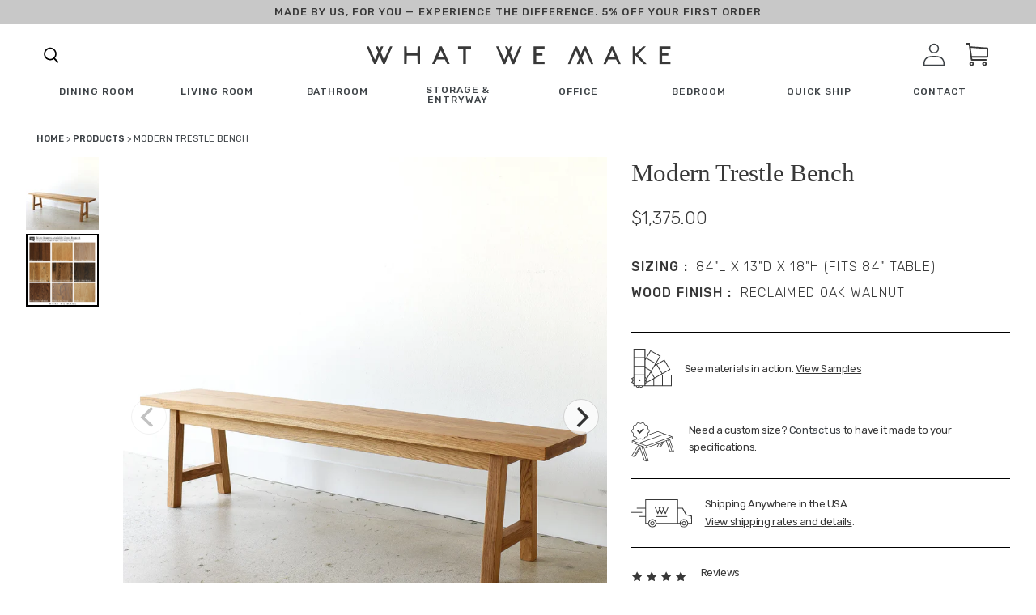

--- FILE ---
content_type: text/html; charset=utf-8
request_url: https://wwmake.com/products/modern-trestle-bench-3
body_size: 60510
content:
<!doctype html>
<html class="no-js" lang="en">
  <head>
    <meta charset="utf-8">
    <meta http-equiv="X-UA-Compatible" content="IE=edge,chrome=1">
    <meta name="viewport" content="width=device-width, initial-scale=1, maximum-scale=1,user-scalable=0">
    <meta name="theme-color" content="#3d4246">

    
    
      
       


            
              
                  <link rel="canonical" href="https://wwmake.com/products/modern-trestle-bench-3">
                  
            
        
      
<link rel="shortcut icon" href="//wwmake.com/cdn/shop/files/favicon_32x32.jpeg?v=1613714032" type="image/png"><title>Modern Trestle Bench
&ndash; What WE Make</title><!-- /snippets/social-meta-tags.liquid -->




<meta property="og:site_name" content="What WE Make">
<meta property="og:url" content="https://wwmake.com/products/modern-trestle-bench-3">
<meta property="og:title" content="Modern Trestle Bench">
<meta property="og:type" content="product">
<meta property="og:description" content="What WE Make builds handmade furniture from reclaimed wood and sustainably sourced hardwoods. Our pieces are made by our craftsman in our shop in Algonquin, IL.">

  <meta property="og:price:amount" content="1,375.00">
  <meta property="og:price:currency" content="USD">

<meta property="og:image" content="http://wwmake.com/cdn/shop/products/DSC_1484_d7ef585d-7510-4100-97be-92f32e814c0a_1200x1200.jpg?v=1654871582">
<meta property="og:image:secure_url" content="https://wwmake.com/cdn/shop/products/DSC_1484_d7ef585d-7510-4100-97be-92f32e814c0a_1200x1200.jpg?v=1654871582">


<meta name="twitter:card" content="summary_large_image">
<meta name="twitter:title" content="Modern Trestle Bench">
<meta name="twitter:description" content="What WE Make builds handmade furniture from reclaimed wood and sustainably sourced hardwoods. Our pieces are made by our craftsman in our shop in Algonquin, IL.">

    <!-- <style>sup{font-size:75%;line-height:0;position:relative;vertical-align:baseline}sup{top:-.5em}.big-spacer{display:block;border-top:1px solid #c4c4c4;width:75%;margin:4rem auto}.fade-carousel{background:#f4f2ed;padding:60px 0;display:none}.fade-carousel__title-wrap{display:flex;flex-direction:column;align-items:center;justify-content:center}.fade-carousel__title{font-family:Baskerville;font-style:normal;font-weight:400;text-align:center;letter-spacing:-.01em;font-feature-settings:"hist" on;color:#383838;margin:0;font-size:30px;line-height:33px}.fade-carousel__eyebrow{font-family:Rubik;font-style:normal;font-weight:500;text-align:center;letter-spacing:.08em;text-transform:uppercase;color:#383838;font-size:30px;line-height:33px;margin-bottom:15px}.fade-carousel .carousel-container{display:flex}.fade-carousel .carousel{background:#f4f2ed;margin-bottom:40px;flex-grow:1}.fade-carousel .carousel-cell{height:100%;margin-right:10px;background:#fff;border-radius:5px;counter-increment:carousel-cell}.fade-carousel .carousel-cell__inner{display:flex}.fade-carousel .carousel-cell__inner img{max-height:30vw;max-width:100%;object-fit:contain}.fade-carousel .carousel-cell__inner .carousel-cell__inner-img-extra{max-height:25vw;bottom:-10%;max-width:150px}.fade-carousel .carousel-cell__inner-copy{margin-left:4.5vw;position:relative}.fade-carousel .carousel-cell__inner-copy-desc{font-family:Rubik;font-style:normal;font-weight:400;letter-spacing:-.01em;color:#383838;max-width:460px;margin:0;margin-bottom:20px;font-size:15px;line-height:24px}.fade-carousel .carousel-cell__inner-img{margin-bottom:1.5em}.fade-carousel .carousel-cell__inner-img-extra{position:absolute;bottom:0;left:30%}.fade-carousel .carousel-cell__inner-link{font-family:Rubik;font-style:normal;font-weight:500;font-size:12px;line-height:14px;text-align:center;letter-spacing:.08em;text-transform:uppercase;color:#383838;text-decoration:none}.fade-carousel .carousel-nav{width:24vw;margin-left:10px;max-height:100%;overflow-y:none;display:flex;justify-content:center;flex-direction:column}.fade-carousel .carousel-nav .carousel-cell{height:80px;margin:0 0 5px;background:0 0;font-family:Rubik;font-style:normal;font-weight:400;color:#cdc8be;font-size:16px;line-height:24px}.fade-carousel .carousel-nav .carousel-cell .carousel-cell__sup{font-family:Rubik;font-style:normal;font-weight:500;font-size:16px;line-height:14px;letter-spacing:.08em;text-transform:uppercase;color:#cdc8be;margin-right:1.5em}.fade-carousel .carousel-nav .carousel-cell:before{font-size:50px;line-height:80px}.fade-carousel .carousel-nav .carousel-cell.is-nav-selected{background:0 0;color:#383837}.fade-carousel .carousel-nav .carousel-cell.is-nav-selected .carousel-cell__sup{color:#383837}.wwm-each-piece__item-wrap{display:none}.arrow-wrapper{display:none}.arrow-wrapper .next-arr,.arrow-wrapper .prev-arr{border-radius:100%;border:2px solid #3a3329;box-sizing:content-box;height:30px;width:30px}.arrow-wrapper .prev-arr{position:relative;margin-right:1.125rem}.arrow-wrapper .prev-arr:before{content:"";background-image:url("https://cdn.shopify.com/s/files/1/0308/7948/1991/t/1/assets/next-arrow-slider.svg");display:block;font-size:13px;height:30px;line-height:28px;align-items:center;position:absolute;left:0;right:0;top:0;width:30px;background-size:initial;background-position:center;background-repeat:no-repeat;transform:rotate(180deg)}.arrow-wrapper .next-arr{position:relative}.arrow-wrapper .next-arr:before{content:"";background-image:url("https://cdn.shopify.com/s/files/1/0308/7948/1991/t/1/assets/next-arrow-slider.svg");display:block;font-size:13px;height:30px;line-height:28px;align-items:center;position:absolute;left:0;right:0;top:0;width:30px;background-size:initial;background-position:center;background-repeat:no-repeat}@font-face{font-family:Helvetica;font-weight:400;font-style:normal;src:url("https://fonts.shopifycdn.com/helvetica/helvetica_n4.fe093fe9ca22a15354813c912484945a36b79146.woff2?h1=d3dtYWtlLmNvbQ&hmac=70fae4df50436ea2d2c2716a9cb0b1c3bc23a3107a100f2e58f76bbb491c24ed") format("woff2"),url("https://fonts.shopifycdn.com/helvetica/helvetica_n4.8bddb85c18a0094c427a9bf65dee963ad88de4e8.woff?h1=d3dtYWtlLmNvbQ&hmac=aed83d63b92fac948a13ae889d099fee1a5c5636e7061d0bfd7496cb089eee84") format("woff")}.wwm-footer__additional-resources-title{display:none}a,body,div,form,h1,h2,h5,h6,html,img,label,li,nav,p,span,sup,table,tbody,td,th,tr,ul{margin:0;padding:0;border:0;font-size:100%;font:inherit;vertical-align:baseline}.wwm-footer .footer-logo{max-width:271px;width:100%}.wwm-footer__additional-resources-title{font-family:Rubik;font-style:normal;font-weight:400;letter-spacing:-.02em;color:#fff;margin-bottom:50px;font-size:16px;line-height:26px}*,:after,:before{box-sizing:border-box}body{margin:0;font-display:swap}main,nav{display:block}body,button,input{-webkit-font-smoothing:antialiased;-webkit-text-size-adjust:100%}a{background-color:transparent}img{max-width:100%;border:0}button,input{color:inherit;font:inherit;margin:0}[type=button]::-moz-focus-inner,[type=submit]::-moz-focus-inner,button::-moz-focus-inner{border-style:none;padding:0}[type=button]:-moz-focusring,[type=submit]:-moz-focusring,button:-moz-focusring{outline:ButtonText dotted 1px}table{width:100%;border-collapse:collapse;border-spacing:0}td,th{padding:0}[role=button],a,button,input,label{touch-action:manipulation}.grid{list-style:none;padding:0;margin:0 0 0 -30px}.grid:after{content:"";display:table;clear:both}.grid__item{float:left;padding-left:30px;width:100%}.text-right{text-align:right!important}@media only screen and (max-width:749px){.grid{margin-left:0}.grid__item{padding-left:22px}.small--one-half{width:50%}.grid--uniform .small--one-half:nth-child(2n+1){clear:both}}@media only screen and (min-width:750px){.medium-up--one-quarter{width:25%}.grid--uniform .medium-up--one-quarter:nth-child(4n+1){clear:both}.medium-up--hide{display:none!important}}.icon__fallback-text,.visually-hidden{position:absolute!important;overflow:hidden;clip:rect(0 0 0 0);height:1px;width:1px;margin:-1px;padding:0;border:0}.hide{display:none!important}body,html{background-color:#fff}.page-width{max-width:85%;margin:0 auto}.page-width:after{content:"";display:table;clear:both}body,button,input{font-size:16px;font-family:-apple-system,BlinkMacSystemFont,Segoe UI,Roboto,Ubuntu,Helvetica Neue,sans-serif,Apple Color Emoji,Segoe UI Emoji,Segoe UI Symbol;font-style:normal;font-weight:400;color:#3d4246;line-height:1.5}@media only screen and (max-width:989px){button,input{font-size:16px}}.h4,h1,h2,h5,h6{margin:0 0 17.5px;font-family:-apple-system,BlinkMacSystemFont,Segoe UI,Roboto,Ubuntu,Helvetica Neue,sans-serif,Apple Color Emoji,Segoe UI Emoji,Segoe UI Symbol;font-style:normal;font-weight:400;line-height:1.2;overflow-wrap:break-word;word-wrap:break-word}h1{font-size:2.1875em;text-transform:none;letter-spacing:0}@media only screen and (max-width:749px){h1{font-size:2em}}h2{font-size:1.25em;text-transform:uppercase;letter-spacing:.1em}.h4{font-size:1.0625em}@media only screen and (max-width:749px){h2{font-size:1.125em}.h4{font-size:.9375em}}h5{font-size:.9375em}@media only screen and (max-width:749px){h5{font-size:.8125em}}h6{font-size:.875em}p{color:#69727b;margin:0 0 19.44444px}p:last-child{margin-bottom:0}li{list-style:none}.icon{display:inline-block;width:20px;height:20px;vertical-align:middle;fill:currentColor}svg.icon:not(.icon--full-color) path{fill:inherit;stroke:inherit}ul{margin:0;padding:0}a{color:#3d4246;text-decoration:none}.btn{-webkit-appearance:none;-moz-appearance:none;appearance:none;display:inline-block;width:auto;text-decoration:none;text-align:center;vertical-align:middle;border:1px solid transparent;border-radius:2px;padding:8px 15px;background-color:#3d4246;color:#fff;font-family:-apple-system,BlinkMacSystemFont,Segoe UI,Roboto,Ubuntu,Helvetica Neue,sans-serif,Apple Color Emoji,Segoe UI Emoji,Segoe UI Symbol;font-style:normal;font-weight:400;text-transform:uppercase;letter-spacing:.08em;white-space:normal;font-size:14px}@media only screen and (min-width:750px){.btn{padding:10px 18px}}.btn--secondary-accent{background-color:#fff;color:#3d4246;border-color:#3d4246}.btn--link{background-color:transparent;border:0;margin:0;color:#3d4246;text-align:left}.btn--link .icon{vertical-align:middle}.text-link{display:inline;border:0;background:0 0;padding:0;margin:0}.text-link--accent{color:#3d4246;border-bottom:1px solid currentColor;padding-bottom:1px}.full-width-link{position:absolute;top:0;right:0;bottom:0;left:0}table{margin-bottom:27.5px}th{font-family:-apple-system,BlinkMacSystemFont,Segoe UI,Roboto,Ubuntu,Helvetica Neue,sans-serif,Apple Color Emoji,Segoe UI Emoji,Segoe UI Symbol;font-style:normal;font-weight:700}td,th{text-align:left;border:1px solid #e8e9eb;padding:10px 14px}tbody th{font-weight:400}svg:not(:root){overflow:hidden}form{margin:0}label{display:block;margin-bottom:5px}[type=checkbox]+label{display:inline-block;margin-bottom:0}input{border:1px solid #949494;background-color:#fff;color:#000;max-width:100%;line-height:1.2;border-radius:2px}::-webkit-input-placeholder{color:#000;opacity:.6}::-moz-placeholder{color:#000;opacity:.6}:-ms-input-placeholder{color:#000;opacity:.6}::-ms-input-placeholder{color:#000;opacity:1}input{padding:8px 15px}.page-container{position:relative;overflow:hidden}@-webkit-keyframes placeholder-background-loading{0%{opacity:.02}50%{opacity:.05}to{opacity:.02}}@-moz-keyframes placeholder-background-loading{0%{opacity:.02}50%{opacity:.05}to{opacity:.02}}@-ms-keyframes placeholder-background-loading{0%{opacity:.02}50%{opacity:.05}to{opacity:.02}}@keyframes placeholder-background-loading{0%{opacity:.02}50%{opacity:.05}to{opacity:.02}}.drawer{display:none;position:absolute;overflow:hidden;-webkit-overflow-scrolling:touch;z-index:9;background-color:#fff}.drawer--top{width:100%}.grid--view-items{overflow:auto}.grid-view-item{margin:0 auto 35px}.grid-view-item__title{margin-bottom:0;color:#3d4246}@media only screen and (max-width:749px){h6{font-size:.75em}p{font-size:.9375em}label{font-size:.875em}.grid-view-item__title{font-size:.9375em}.site-header__icons .site-header__cart{font-size:1em}}.grid-view-item__link{display:block}.grid-view-item__image{display:block;margin:0 auto;width:100%}.grid-view-item--sold-out .grid-view-item__image{opacity:.5}.placeholder-background{position:absolute;top:0;right:0;bottom:0;left:0}.placeholder-background--animation{background-color:#3d4246;-moz-animation:1.5s linear infinite placeholder-background-loading;-o-animation:1.5s linear infinite placeholder-background-loading;-webkit-animation:1.5s linear infinite placeholder-background-loading;animation:1.5s linear infinite placeholder-background-loading}.no-js .placeholder-background--animation{display:none}.product-details{padding:.3125em 0 0;font-size:.875em}.site-header__icons{position:relative;white-space:nowrap}@media only screen and (max-width:749px){.site-header__icons{width:auto}}.site-header__icons-wrapper{position:relative;display:-webkit-flex;display:-ms-flexbox;display:flex;width:100%;-ms-flex-align:center;-webkit-align-items:center;-moz-align-items:center;-ms-align-items:center;-o-align-items:center;align-items:center;-webkit-justify-content:flex-end;-ms-justify-content:flex-end;justify-content:flex-end}@media only screen and (max-width:749px){.site-header__icons-wrapper{display:-webkit-flex;display:-ms-flexbox;display:flex;width:100%}}.site-header__cart{position:relative}.site-header__cart-count{display:flex;align-items:center;justify-content:center;position:absolute;right:.4rem;top:.2rem;font-weight:700;background-color:#3d4246;color:#fff;border-radius:50%;min-width:1em;height:1em}.site-header__cart-count span{font-family:HelveticaNeue,Helvetica Neue,Helvetica,Arial,sans-serif;font-size:.6875em;line-height:1}.site-header__icon svg{height:23px;width:22px}@media only screen and (min-width:750px){input{padding:10px 18px}.page-container{-ms-transform:translate3d(0,0,0);-webkit-transform:translate3d(0,0,0);transform:translate(0)}.site-header__cart{padding:10px 11px}.site-header__icon svg{margin-right:3px}}@media only screen and (max-width:749px){.site-header__cart-count{top:.4375em;right:0;border-radius:50%;min-width:1.1875em;height:1.1875em}.site-header__cart-count span{padding:.25em .375em;font-size:12px}.site-header__icons{padding-right:13px}.site-header__icon{display:inline-block;vertical-align:middle;padding:10px 11px;margin:0}}.cart-popup-wrapper{display:block;position:fixed;width:100%;background-color:#fff;z-index:9999;border:1px solid #e8e9eb;transform:translateY(0)}@media only screen and (min-width:750px){.cart-popup-wrapper{width:23rem;right:0}}.cart-popup-wrapper--hidden{display:none;transform:translateY(-100%)}.cart-popup{padding:1rem 1.5rem}.cart-popup__heading{border-bottom:1px solid #e8e9eb;padding:0 2.5rem 1rem .5rem;margin:0;font-size:1.125em;line-height:1.2rem;letter-spacing:0;text-transform:inherit}.cart-popup__close{position:absolute;top:.2rem;right:.6rem;padding:.9rem;background-color:transparent;border:none;line-height:0}.cart-popup__close .icon-close{width:1rem;height:1rem;fill:currentColor}.cart-popup-item{display:flex;margin:1rem 0}.cart-popup-item__image-wrapper{position:relative;flex-basis:18%;flex-shrink:0;margin-right:1rem;text-align:center}.cart-popup-item__image{display:block;margin:0 auto;max-height:95px}.cart-popup-item__image--placeholder{position:relative;width:100%}.cart-popup-item__description{display:flex;color:#69727b;flex-basis:100%;justify-content:space-between;line-height:1.2rem}.cart-popup-item__title{font-size:1.125em}.product-details{margin-top:.25rem;font-size:.875em}.cart-popup-item__quantity{flex-basis:30%;flex-shrink:0;margin-left:1rem;text-align:right;font-size:.875em}.cart-popup__cta-link{width:100%}.cart-popup__dismiss{margin-top:.5rem;text-align:center}.cart-popup__dismiss-button{font-size:.875em}.search-bar__form{display:table;width:100%;position:relative;height:2.875em;border:1px solid transparent}@media only screen and (max-width:749px){.search-bar__form{width:100%}}.search-bar__submit .icon{position:relative;top:-1px;width:1.2rem;height:auto}.search-bar__submit{display:inline-block;vertical-align:middle;position:absolute;right:0;top:0;padding:0 12px;height:100%;z-index:1}.search-bar__input{background-color:transparent;border-radius:2px;color:#3d4246;border-color:transparent;padding-right:2.8125em;width:100%;min-height:44px}.search-bar__input::-webkit-input-placeholder{color:#3d4246;opacity:.6}.search-bar__input::-moz-placeholder{color:#3d4246;opacity:.6}.search-bar__input:-ms-input-placeholder{color:#3d4246;opacity:0}.search-bar__input::-ms-input-placeholder{color:#3d4246;opacity:1}.search-bar__input{border:1px solid transparent}.search-bar__close{padding:.625em .75em}.search-bar__close .icon{vertical-align:top;width:1.2rem;height:auto}.search-bar{border-bottom:1px solid #e8e9eb;padding:0 27.5px;z-index:1000}.search-bar__table{display:table;table-layout:fixed;width:100%;height:100%}.search-bar__table-cell{display:table-cell;vertical-align:middle}.search-bar__form-wrapper{width:90%}.mobile-nav{display:block;-ms-transform:translate3d(0,0,0);-webkit-transform:translate3d(0,0,0);transform:translate(0)}.price-item{color:#69727b;color:#383838;font-weight:400;font-family:Rubik}.product-card{position:relative}.product-card__title{border-bottom:1px solid transparent;display:inline}.full-width-stretch{width:100vw!important;position:relative;left:50%;right:50%;margin-left:-50vw;margin-right:-50vw;max-width:100vw!important}.reveal .hidden{display:block!important;visibility:visible!important}.reveal{position:relative}.reveal .hidden{position:absolute;z-index:-1;top:0;width:100%;height:100%;opacity:0}.desktop-only-large{display:none!important}.mobile-only-large{display:block!important}@media only screen and (min-width:1025px){.desktop-only-large{display:block!important}.mobile-only-large{display:none!important}}.hamburger--slider .hamburger-inner:after{top:12px!important}.hamburger--slider .hamburger-inner:before{top:6px!important}.hamburger-box{transform:translateY(25%)}.site-header__cart-count{right:4px;background-color:#222}.search-click svg{height:18px}.search-click svg path{fill:#383838}.wwm-shipping-modal{height:100%;overflow-y:scroll;background-color:#f4f2ed}.wwm-shipping-modal__wrap{display:flex;flex-direction:column}@media only screen and (min-width:769px){.wwm-shipping-modal{max-width:1000px;width:100%}.wwm-shipping-modal__wrap{flex-direction:row}}.wwm-shipping-modal__left{background:#f4f2ed;width:100%;padding:0 16px 20px}@media only screen and (min-width:1025px){.wwm-shipping-modal__left{max-width:100%;padding:20px 69px 70px 80px}}.wwm-shipping-modal__left-title{font-family:Rubik;font-style:normal;font-weight:400;letter-spacing:-.01em;color:#383838;font-size:22px;line-height:30px;margin-bottom:36px}@media (min-width:768px){.wwm-shipping-modal__left-title{font-size:calc(1.9965277778vw + 6.6666666667px)}.wwm-shipping-modal__left-title{line-height:calc(2.1701388889vw + 13.3333333333px)}}.wwm-shipping-modal__left-eyebrow{font-family:Rubik;font-style:normal;font-weight:400;letter-spacing:-.01em;color:#383838;font-size:12px;line-height:18px;margin-bottom:1rem}@media (min-width:768px){.wwm-shipping-modal__left-eyebrow{font-size:calc(1.2152777778vw + 2.6666666667px)}.wwm-shipping-modal__left-eyebrow{line-height:calc(1.5625vw + 6px)}}.wwm-shipping-modal__left-desc{font-family:Rubik;font-style:normal;font-weight:400;font-size:21px;line-height:32px;letter-spacing:-.01em;color:#383838;margin-bottom:20px}.wwm-shipping-modal__right{background:#cdc8be;width:100%;padding:0 16px;display:flex}@media only screen and (min-width:1025px){.wwm-shipping-modal__right{max-width:35%;padding-left:41px;padding-right:27px}}.wwm-shipping-modal__right-title{font-family:Rubik;font-style:normal;font-weight:400;letter-spacing:-.01em;color:#383838;font-size:22px;line-height:30px;margin-bottom:30px}@media (min-width:768px){.wwm-shipping-modal__right-title{font-size:calc(1.2152777778vw + 2.6666666667px)}.wwm-shipping-modal__right-title{line-height:calc(1.5625vw + 6px)}}.wwm-shipping-modal__right-desc{font-family:Rubik;font-style:normal;font-weight:400;letter-spacing:-.01em;color:#383838;font-size:15px;line-height:26px;margin-bottom:20px}@media (min-width:768px){.wwm-shipping-modal__right-desc{font-size:calc(.5208333333vw + 11px)}.wwm-shipping-modal__right-desc{line-height:calc(.5208333333vw + 22px)}}.wwm-shipping-modal__right-address{font-family:Rubik;font-size:12px;line-height:30px}.wwm-shipping-modal__right-copy-wrap{margin-top:auto;padding:20px 0}@media only screen and (min-width:1025px){.wwm-shipping-modal__right-copy-wrap{margin-top:21vh}}.close{position:absolute;top:40px;right:0;width:35px;height:30px;color:#fff;border:0;background:0 0;margin:40px 40px 0 0;z-index:999}@media (min-width:768px){.wwm-shipping-modal__right-address{font-family:Baskerville;font-size:calc(1.8229166667vw - 2px)}.wwm-shipping-modal__right-address{line-height:calc(.5208333333vw + 26px)}.close{top:0}}.mask,.sizing-mask{position:fixed;top:0;left:0;width:100%;height:100%;background:#e5e5e5;z-index:100;visibility:hidden;opacity:.2}.modal-shipping{position:fixed;top:50%;left:0;background:#bdc3c7;z-index:100;visibility:hidden;opacity:0;transform:translateY(45px);right:0;max-width:1000px;margin:0 auto;width:calc(100% - 28px);height:calc(100% - 10vh);max-height:800px}.swatch-mask{position:fixed;top:0;left:0;width:100%;height:100%;background:#e5e5e5;z-index:100;visibility:hidden;opacity:.2}.modal-swatch{position:fixed;top:50%;left:0;background:#bdc3c7;z-index:100;visibility:hidden;opacity:0;transform:translateY(45px);right:0;max-width:1000px;margin:0 auto;width:calc(100% - 28px);height:calc(100% - 10vh);max-height:800px}.wwm-shipping-modal.sizing{padding:0}.wwm-shipping-modal__left-title{padding-top:10px}.wwm-shipping-modal__top-section{display:flex;border-bottom:1px solid #aaa;padding-bottom:60px;flex-direction:column}.wwm-shipping-modal__top-section-left{padding-right:68px}.wwm-shipping-modal__top-section-title{font-family:Rubik;font-style:normal;font-weight:500;font-size:21px;line-height:78px;letter-spacing:-.02em;color:#383838}.wwm-shipping-modal__top-section-desc{font-family:Rubik;font-style:normal;font-weight:400;font-size:18px;line-height:24px;letter-spacing:-.01em;text-transform:capitalize;color:#383838;max-width:100%}@media only screen and (min-width:1025px){.wwm-shipping-modal__top-section{flex-direction:row}.wwm-shipping-modal__top-section-desc{max-width:250px;flex-basis:42%}}.wwm-shipping-modal__top-section-right{width:100%;flex-basis:100%}@media only screen and (min-width:1025px){.wwm-shipping-modal__top-section-right{flex-basis:58%}}.wwm-shipping-modal__top-section-right-title{font-family:Rubik;font-style:normal;font-weight:500;font-size:21px;line-height:78px;letter-spacing:-.02em;color:#383838}.wwm-shipping-modal__top-section-table-title{font-family:Rubik;font-style:normal;font-weight:500;font-size:16px;line-height:14px;letter-spacing:.08em;text-transform:uppercase;color:#383838}.wwm-shipping-modal__top-section-table-wrap{display:flex;justify-content:space-between;border-bottom:1px solid #aaa}.wwm-shipping-modal__top-section-table-wrap.large{padding-bottom:30px;border-bottom:2px solid #aaa}.wwm-shipping-modal__top-section-table-wrap.no-border{border:none}.wwm-shipping-modal__top-section-table-title-small{font-family:Rubik;font-style:normal;font-weight:400;font-size:15px;line-height:40px;letter-spacing:-.01em;text-transform:capitalize;color:#383838}#shipping-table{margin-bottom:1rem}#shipping-table table,#shipping-table td,#shipping-table th{border:1px solid #000;padding-right:10px;padding-left:10px;font-family:Rubik;line-height:1.5}#shipping-table table{border-collapse:collapse;border-collapse:separate;border-spacing:0 6px}#shipping-table th{background-color:#cdc8be}button.close{padding:0;height:24px;width:24px;margin:0;top:1rem;right:1rem}.close-svg{height:24px;width:24px;background-color:#fff;border-radius:100%}button.close{padding:0;height:24px;width:24px;margin:0;top:1.85rem;right:1rem}.top-bar-ad{top:56px;position:fixed;width:100vw;z-index:99}@media only screen and (min-width:769px){.top-bar-ad{top:88px}}.top-bar-ad__wrap{display:flex;justify-content:center;align-items:center;height:50px}.top-bar-ad__text{font-family:Rubik;font-style:normal;font-weight:500;display:block;letter-spacing:.08em;text-transform:uppercase;color:#383838;text-align:center;font-size:12px;line-height:18px}.top-bar-ad__code{border-bottom:2px solid #000}.top-bar-ad__code{display:block;text-align:center}@media (min-width:768px){.top-bar-ad__text{font-size:calc(.3472222222vw + 9.3333333333px)}.top-bar-ad__text{line-height:calc(2.7777777778vw - 3.3333333333px)}.top-bar-ad__code{display:inline}.top-bar-ad{top:57px}}.top-bar-ad{position:sticky;top:0}@media (min-width:1024px){.top-bar-ad{top:75px}.top-bar-ad{position:sticky;top:0}}.cart-popup{box-shadow:1px 1px 10px 2px rgba(232,233,235,.5)}.cart-popup-wrapper{background-color:#f2f1ef;outline:0;width:100%}@media only screen and (min-width:769px){.cart-popup-wrapper{width:38rem}}.cart-popup-item__title{font-family:Rubik;font-style:normal;font-weight:400;font-size:21px;line-height:50px;letter-spacing:-.01em;text-transform:capitalize;color:#383838}.mega-menu__footer__copy{font-family:Rubik,sans-serif;font-style:normal;font-weight:400;letter-spacing:-.01em;color:#383838;flex-basis:50%;text-transform:none;max-width:45%;font-size:15px;line-height:26px}@media (min-width:768px){.mega-menu__footer__copy{font-size:calc(.2976190476vw + 12.7142857143px)}.mega-menu__footer__copy{line-height:calc(0vw + 26px)}}.mega-menu__footer__links-list-anchor{display:block;text-decoration:none;font-family:Rubik;font-style:normal;font-weight:500;letter-spacing:.08em;text-transform:uppercase;color:#383838;margin-bottom:16px;font-size:12px;line-height:27px}@media (min-width:768px){.mega-menu__footer__links-list-anchor{font-size:calc(.2976190476vw + 9.7142857143px)}.mega-menu__footer__links-list-anchor{line-height:calc(-1.9345238095vw + 41.8571428571px)}}.mega-menu__footer__links-list-item{line-height:1}.main-menu__list-item{font-family:Rubik;font-style:normal;font-weight:500;letter-spacing:.08em;text-transform:uppercase;color:#383838;position:relative;width:auto;font-size:12px;line-height:27px}.main-menu{opacity:1;height:75px;transform:translateZ(0);transform:translateY(0)}.main-menu__list-item .main-menu__mega{visibility:visible;position:fixed;width:100vw!important;left:50%;right:50%;margin-left:-50vw;margin-right:-50vw;max-width:100vw!important;height:100%;background-color:#fff;z-index:999;overflow:scroll;opacity:1;top:75px}@media (min-width:768px){.main-menu__list-item{font-size:calc(0vw + 12px)}.main-menu__list-item{line-height:calc(3.4226190476vw + .7142857143px)}.main-menu{height:calc(0vw + 75px)}.main-menu__list-item .main-menu__mega{top:calc(0vw + 75px)}}.main-menu__list-item.max{width:100%;left:0;top:0;z-index:1;right:0;margin-left:auto;margin-right:auto;max-width:75px}.main-menu__social-icons{position:absolute;bottom:15vh;left:-125px;display:flex}.main-menu__list,.main-menu__wrap{height:100%}.main-menu__home-link{display:flex;height:100%;width:100%;justify-content:center;align-items:center}.child-link{font-family:Rubik;font-style:normal;font-weight:400;letter-spacing:-.02em;color:#383838;text-transform:none;line-height:36px;font-size:16px}@media (min-width:768px){.main-menu__list-item.max{max-width:calc(30.8035714286vw - 161.5714285714px)}.child-link{line-height:calc(-.2976190476vw + 38.2857142857px)}.child-link{font-size:calc(.2976190476vw + 13.7142857143px)}}.parent-link{font-family:Rubik;font-style:normal;font-weight:500;letter-spacing:.08em;text-transform:uppercase;color:#383838;line-height:16px;font-size:12px}.search-box{top:75px}@media (min-width:768px){.parent-link{font-size:calc(.5952380952vw + 7.4285714286px)}.search-box{top:calc(0vw + 75px)}}.main-menu__mega .parent-link-anchor{display:inline-block;margin-bottom:3vh}.shop-menu{display:flex;position:relative;align-items:center}.shop-menu svg{margin-left:.25rem}.shop-menu:after{content:"";background-image:url(https://cdn.shopify.com/s/files/1/0308/7948/1991/t/1/assets/shop-carrat.svg);height:7px;width:13px}.main-nav-sticky{position:sticky;top:0;background-color:#fff;z-index:99}.main-menu__list{display:flex;list-style-type:none;justify-content:space-between;align-items:center;padding:0 45px}.main-menu__list-item .main-menu__mega{position:fixed;width:100vw!important;height:100vh;background-color:#fff;z-index:999;overflow:hidden;opacity:0;visibility:hidden}.main-menu__list-item:after{background:0 0;bottom:0;content:"";display:block;height:2px;left:50%;position:absolute;background:#000;width:0}.hover-link{position:relative;display:inline-block;padding-bottom:.25rem;line-height:1}.hover-link:after{background:0 0;bottom:0;content:"";display:block;height:2px;left:50%;position:absolute;background:#000;width:0}.main-menu__mega-list{margin:0 auto;max-width:75%;margin-top:72px;position:relative;height:100%}.main-menu__list-item-img{max-width:100%;text-align:center}.parent{display:flex;justify-content:flex-start;flex-wrap:wrap;flex-basis:25%}.parent-link{font-family:Rubik;font-style:normal;font-weight:500;font-size:16px;line-height:14px;letter-spacing:.08em;text-transform:uppercase;color:#383838}.mega-menu__footer{position:relative;bottom:0}.mega-menu__footer__wrap{display:flex;border-top:1px solid rgba(28,54,63,.25);justify-content:space-between}@media only screen and (min-width:769px){.mega-menu__footer__wrap{padding-top:40px;padding-bottom:175px}}.mega-menu__footer__links{display:flex;flex-basis:50%}.mega-menu__footer__links-list{list-style-type:none;width:50%}.main-menu__mega-wrap{height:100%;position:relative;overflow:scroll}.parent-link{font-size:12px;line-height:16px}@media (min-width:768px){.parent-link{font-size:calc(.3472222222vw + 9.3333333333px);flex-basis:25%;margin-bottom:7vh}.main-menu__mega-wrap{top:-50px}.parent-link{line-height:calc(0vw + 16px)}}.main-menu__list-cont{display:flex;flex-basis:18%;align-items:center}.main-menu__list-cont .main-menu__list-item{margin-right:32px}.main-menu__close{display:none}@media (min-width:768px){.main-menu__close{display:block;position:absolute;top:100px;right:75px;width:35px;height:30px;color:#fff;border:0;background:0 0}}.search-box{display:none}@media only screen and (min-width:1025px){.search-box{display:block;visibility:hidden;height:100px;background:#f2f1ef;max-width:652px;right:0;position:absolute;z-index:9999;margin-right:auto;width:100%;opacity:0}}.search-submit-button{background:0 0;outline:0;border:none;font-family:Rubik;font-style:normal;font-weight:500;font-size:12px;line-height:26px;letter-spacing:.1em;text-transform:uppercase;color:#383838;border-bottom:1px solid #383838;margin-left:10px}.search-box-wrap{display:flex;padding:0 50px;height:100%;justify-content:center;align-items:center}.search-header-pop{display:flex;flex-direction:row}.search-click{margin-right:32px}.search-click svg{height:25px;width:30px}.search-box-input{border:none;border-bottom:1px solid #c4c4c4;background:#f2f1ef;width:454px;outline:0}.grid__item.text-right.site-header__icons{padding-left:0;width:auto}input{border-radius:0}.site-header__icon svg{width:28px;height:100%}.hamburger{font:inherit;display:inline-block;overflow:visible;margin:0;padding:15px;text-transform:none;color:inherit;border:0;background-color:transparent}.hamburger-box{position:relative;display:inline-block;width:40px;height:24px}.hamburger-inner{top:50%;display:block;margin-top:-2px}.hamburger-inner,.hamburger-inner:after,.hamburger-inner:before{position:absolute;width:40px;height:4px;border-radius:4px;background-color:#000}.hamburger-inner:after,.hamburger-inner:before{display:block;content:""}.hamburger-inner:before{top:-10px}.hamburger-inner:after{bottom:-10px}.hamburger--slider .hamburger-inner{top:2px}.hamburger--slider .hamburger-inner:before{top:10px}.hamburger--slider .hamburger-inner:after{top:20px}.mobile-menu-accordion{display:none}.mobile-menu-accordion input:not(.searchh){position:absolute;opacity:0;z-index:-1}.mobile-menu-accordion .tabs{border-radius:0;overflow:hidden}.mobile-menu-accordion .tab{width:100%;color:#222;overflow:hidden}.mobile-menu-accordion .tab-label{display:-webkit-box;display:flex;-webkit-box-pack:justify;justify-content:space-between;padding:1em 0;font-weight:700;position:relative;border-bottom:1px solid #bdbec0;word-break:break-word;margin:0 30px}.mobile-menu-accordion .tab-label.label-title{font-family:Rubik;font-style:normal;font-weight:500;font-size:12px;line-height:18px;letter-spacing:.08em;text-transform:uppercase;color:#000;background:#fff}.mobile-menu-accordion .tab-label.label-title:after{background-image:url("https://cdn.shopify.com/s/files/1/0308/7948/1991/files/mobile-nav-arrow.svg?634")}.mobile-menu-accordion .tab-label::after{content:"";background-image:url("https://cdn.shopify.com/s/files/1/0308/7948/1991/files/mobile-nav-arrow.svg?634");background-repeat:no-repeat;width:1em;height:1em;text-align:center;position:absolute;right:0;background-size:contain}.mobile-menu-accordion .tab-content{display:none;max-height:0;padding:0 1em;color:#282661;background:#fff;font-family:Muli;font-style:normal;font-weight:400;font-size:14px;line-height:18px;letter-spacing:.02em;color:#000;background-color:#e1e1e1}.tab-link{font-family:Rubik;font-style:normal;font-weight:400;font-size:25px;line-height:42px;letter-spacing:-.01em;font-feature-settings:'hist' on;color:#383838}.mobile-nav-wrap{display:flex;justify-content:space-between}.mobile-nav-image{max-width:225px;width:100%}.mobile-nav-logo__cont{display:flex}.hamburger-inner,.hamburger-inner:after,.hamburger-inner:before{height:2px}.menu-desc-text__copy{font-family:Rubik;font-style:normal;font-weight:400;font-size:15px;line-height:26px;text-align:center;letter-spacing:-.02em;color:#383838;padding:40px 30px}.menu-lower-links__link{font-family:Rubik;font-style:normal;font-weight:500;font-size:12px;line-height:27px;letter-spacing:.08em;text-transform:uppercase;color:#383838;padding-left:30px}.menu-lower-links__wrap{display:flex;justify-content:space-between;padding-bottom:3.25rem}.menu-lower-links__social{display:flex;flex-direction:row;height:100%;margin-top:auto}.mobile-menu-accordion.mobile .tab-label::after{bottom:10px}.mobile .parent-link-anchor{margin-top:3vh;margin-bottom:10px}.mobile-menu-accordion.mobile .tab-label.label-title{padding-bottom:0;padding-left:0}.hamburger{outline:0}.site-header__icon{display:flex;align-items:center;justify-content:center}.mobile-nav{position:sticky;top:50px;width:100%;background-color:#fff;z-index:9999}.hamburger-box{width:24px}.hamburger-inner,.hamburger-inner:after,.hamburger-inner:before{width:24px}.search-box-input.mobile{background:0 0;font-family:Rubik;font-style:normal;font-weight:500;font-size:12px;line-height:16px;letter-spacing:.08em;text-transform:uppercase;color:#383838}.mobile-search-wrap{padding:0 30px;margin-bottom:45px}body{overflow-x:hidden}.best-seller{margin-bottom:4%}.best-seller__wrap{padding:6% 0}@media only screen and (min-width:1025px){.best-seller__wrap{padding:3% 0}}.best-seller .grid__item{margin-bottom:1.25rem;padding-left:4px}.best-seller .grid__item .price-item{color:#383838;font-family:Rubik;font-weight:400;font-style:normal;font-weight:400;letter-spacing:-.01em}.best-seller__title{font-family:Baskerville;font-style:normal;font-weight:400;text-align:left;letter-spacing:-.01em;font-feature-settings:"hist" on;color:#383838;margin:0;font-size:30px;line-height:33px}@media (min-width:768px){.best-seller__title{font-size:calc(2.6785714286vw + 9.4285714286px)}.best-seller__title{line-height:calc(2.9761904762vw + 10.1428571429px)}}.best-seller__eyebrow{display:block;font-family:Rubik;font-style:normal;font-weight:500;text-align:left;letter-spacing:.08em;text-transform:uppercase;color:#383838;font-size:12px;line-height:12px;margin-bottom:1.4375em}@media (min-width:768px){.best-seller__eyebrow{font-size:calc(0vw + 12px)}.best-seller__eyebrow{line-height:calc(0vw + 12px)}}.wwm-hero{position:relative;overflow:hidden}.wwm-hero__copy-wrap{position:absolute;top:15%;left:0;width:100%;padding:0 30px}.wwm-hero__img{max-width:100%;width:100vw!important;position:relative;left:50%;right:50%;margin-left:-50vw;margin-right:-50vw;max-width:100vw!important;height:100%;max-height:740px}.wwm-hero__img-mobile{min-height:420px;object-fit:cover}.wwm-hero__copy-eyebrow,.wwm-hero__copy-title{color:#3d4246!important}@media only screen and (min-width:769px){.best-seller .grid__item{padding-left:20px}.wwm-hero__copy-wrap{transform:none;padding:0}.wwm-hero__copy-title{font-size:49px!important}}.wwm-hero{max-height:calc(100vh - 78px)}.wwm-hero__img{max-width:100%;width:100vw!important;position:relative;left:50%;right:50%;margin-left:-50vw;margin-right:-50vw;max-width:100vw!important;max-height:753px;object-fit:cover}.wwm-hero__copy-eyebrow{font-family:Rubik;font-style:normal;font-weight:500;text-align:center;letter-spacing:.08em;text-transform:uppercase;color:#fff;margin-bottom:48px;font-size:12px;line-height:18px}@media (min-width:768px){.wwm-hero__copy-eyebrow{font-size:calc(0vw + 12px)}.wwm-hero__copy-eyebrow{line-height:calc(.2976190476vw + 15.7142857143px)}}@media only screen and (min-width:769px){.wwm-hero__copy-eyebrow{text-align:left}.wwm-hero__copy-title{background-color:transparent}}.wwm-hero__copy-title{font-family:Baskerville;font-style:normal;font-weight:400;text-align:center;letter-spacing:-.01em;color:#f4f2ed;font-size:26px;line-height:32px}@media (min-width:320px){.wwm-hero__copy-title{font-size:calc(4.6875vw + 11px)}.wwm-hero__copy-title{line-height:calc(5.1339285714vw + 15.5714285714px)}}.wwm-hero__copy-cont{max-width:100%}.wwm-hero.top-left .wwm-hero__copy-cont{max-width:100%}@media only screen and (min-width:769px){.wwm-hero.top-left .wwm-hero__copy-title{text-align:left}.wwm-hero.top-left .wwm-hero__copy-cont{max-width:45%;margin:0 auto;margin-left:5%;margin-right:auto}.wwm-hero.top-left .wwm-hero__copy-wrap{top:25%}.wwm-hero.top-left .wwm-hero__copy-wrap{top:5%;left:5%}}.wwm-hand-crafted .carousel-cell__cta .product-selection-title{font-family:Rubik;font-style:normal;font-weight:400;font-size:16px;line-height:26px;color:#383838}@media (min-width:768px){.wwm-hero__copy-title{font-size:calc(2.6785714286vw + 26.4285714286px)}.wwm-hero__copy-title{line-height:calc(2.2321428571vw + 37.8571428571px)}.wwm-hand-crafted .carousel-cell__cta .product-selection-title{font-size:calc(-.037202381vw + 16.2857142857px)}.wwm-hand-crafted .carousel-cell__cta .product-selection-title{line-height:calc(-.2976190476vw + 28.2857142857px)}}.wwm-hand-crafted__wrap{display:flex;flex-direction:column;padding:35px 0}@media only screen and (min-width:1025px){.wwm-hero__copy-eyebrow{margin-bottom:3%}.wwm-hand-crafted__wrap{padding:70px 0}}.wwm-hand-crafted__title{font-family:Baskerville;font-style:normal;font-weight:400;text-align:center;letter-spacing:-.01em;font-feature-settings:"hist" on;color:#383838;font-size:30px;line-height:33px;max-width:975px;margin:0 auto;text-transform:none;padding:0 30px}@media (min-width:768px){.wwm-hand-crafted__title{font-size:calc(2.8273809524vw + 8.2857142857px)}.wwm-hand-crafted__title{line-height:calc(2.9761904762vw + 10.1428571429px)}}.wwm-hand-crafted__inner-title{font-family:Rubik;font-style:normal;font-weight:400;text-align:center;letter-spacing:-.01em;color:#383838;font-size:19px;line-height:36px}@media (min-width:768px){.wwm-hand-crafted__inner-title{font-size:calc(-.1488095238vw + 20.1428571429px)}.wwm-hand-crafted__inner-title{line-height:calc(-1.3392857143vw + 46.2857142857px)}}.wwm-hand-crafted .carousel{background:#fff;margin-bottom:0;padding:0}.wwm-hand-crafted .carousel-cell{width:100%;background:#fff;background-size:cover;background-repeat:no-repeat}.wwm-hand-crafted .carousel-nav .carousel-cell{height:80px;display:flex;justify-content:center;align-items:center;width:50%}@media only screen and (min-width:1025px){.wwm-hand-crafted__title{padding:0;max-width:731px}.wwm-hand-crafted .carousel{padding:0 160px}.wwm-hand-crafted .carousel-nav{margin-bottom:35px}.wwm-hand-crafted .carousel-nav .carousel-cell{width:100%;max-width:165px}.wwm-hand-crafted .carousel-main{margin-bottom:65px}}.wwm-hand-crafted .carousel-nav .carousel-cell:before{font-size:50px;line-height:80px}.wwm-hand-crafted .carousel-cell__inner-wrap{display:grid;grid-template-columns:1fr 1fr}@media only screen and (min-width:769px){.wwm-hand-crafted .carousel-cell__inner-wrap{display:flex}.wwm-hand-crafted .carousel-cell__first-img{flex-basis:50%;width:50%;object-fit:cover;max-height:630px}}.wwm-hand-crafted .carousel-cell__cta{width:100%;flex-basis:100%}.wwm-hand-crafted .carousel-cell__cta .product-selection{padding:5%}.wwm-hand-crafted .carousel-cell__cta .product-selection-title{color:#fff;margin-bottom:2.25em;width:100%}.wwm-hand-crafted .carousel-cell__cta .product-selection__button{background:#383838;color:#fff;padding:.5rem}@media only screen and (min-width:769px){.wwm-hand-crafted .carousel-cell__cta{flex-basis:50%;width:50%;background-size:cover}.wwm-hand-crafted .carousel-cell__cta .product-selection-title{max-width:200px}.wwm-hand-crafted .carousel-cell__cta .product-selection__button{padding:1.25em}}.wwm-each-piece{background:#f4f2ed}.wwm-each-piece__container{padding:60px 30px 45px}@media only screen and (min-width:1025px){.wwm-each-piece__container{padding:60px 160px}}.wwm-each-piece__title-eyebrow{font-family:Rubik;font-style:normal;font-weight:500;font-size:12px;line-height:18px;text-align:center;letter-spacing:.08em;text-transform:uppercase;color:#383838;margin-bottom:.9375em}.wwm-each-piece__title-main{font-family:Baskerville;font-style:normal;font-weight:400;font-size:30px;line-height:33px;text-align:center;letter-spacing:-.01em;font-feature-settings:"hist" on;color:#383838;margin-bottom:2rem}.wwm-each-piece__item{display:flex;flex-direction:column;padding:0 33px}.wwm-each-piece__item-icon{margin:0 auto;text-align:center;display:block;margin-bottom:1.875em}.wwm-each-piece__item-img{max-width:150px;height:auto;margin-bottom:20px;margin-left:auto;margin-right:auto}@media only screen and (min-width:1025px){.wwm-each-piece__item{padding:0;flex-basis:calc(25% - 45px)}.wwm-each-piece__item-img{margin-bottom:36px;max-width:150px;margin-left:0;margin-right:auto;margin-top:auto}}.wwm-each-piece__item-img-mbl{margin:0 auto 2.8125em}.wwm-each-piece__item-eyebrow{display:none;font-family:Rubik;font-style:normal;font-weight:500;font-size:16px;line-height:14px;letter-spacing:.08em;text-transform:uppercase;color:#383838;text-align:center}@media only screen and (min-width:1025px){.wwm-each-piece__item-eyebrow{text-align:left;display:block;margin-bottom:16px}}.wwm-each-piece__item-title{font-family:Rubik;font-style:normal;font-weight:500;letter-spacing:-.02em;color:#383838;font-size:12px;line-height:18px;text-align:center;margin-bottom:18px;text-transform:uppercase}@media (min-width:768px){.wwm-each-piece__item-title{font-size:calc(1.3392857143vw + 1.7142857143px)}.wwm-each-piece__item-title{line-height:calc(2.0833333333vw + 2px)}}@media only screen and (min-width:1025px){.wwm-each-piece__item-title{font-weight:400;text-align:left;text-transform:none}}.wwm-each-piece__item-desc{font-family:Rubik;font-style:normal;font-weight:400;letter-spacing:-.01em;color:#383838;font-size:15px;line-height:26px;text-align:center}@media (min-width:768px){.wwm-each-piece__item-desc{font-size:calc(0vw + 15px)}.wwm-each-piece__item-desc{line-height:calc(-.2976190476vw + 28.2857142857px)}}.wwm-each-piece__item-copy-wrap{margin-top:auto;margin-bottom:2rem}.wwm-each-piece .carousel.product{background-color:#f4f2ed}.wwm-each-piece .carousel-cell{width:100%;margin-right:10px;border-radius:5px;min-height:100%}.mobile-large-only{display:block}@media only screen and (min-width:1025px){.wwm-each-piece__item-desc{text-align:left}.wwm-each-piece .carousel.product{display:none}.mobile-large-only{display:none}}.product-card__title{font-family:Rubik;font-style:normal;font-weight:400;letter-spacing:-.01em;color:#383838;display:block;font-size:15px;line-height:17px;margin-bottom:15px;text-align:left}@media (min-width:768px){.product-card__title{font-size:calc(.5208333333vw + 11px)}.product-card__title{line-height:calc(1.3020833333vw + 7px)}}@media only screen and (min-width:1025px){.product-card__title{text-align:left;margin-bottom:10px}}.collection-img{display:block;margin-bottom:20px}.read-more-button{display:none;transform:translateY(-50%);background:#383838;color:#fff;padding:1rem;text-transform:uppercase;border-radius:4px;left:50;width:225px;text-align:center;margin-right:12%;bottom:2.25rem;font-family:Rubik,sans-serif;margin-bottom:2rem;margin:2rem auto}@media only screen and (min-width:1024px){.read-more-button{display:block;margin-right:12%}}.desktop-only{display:none}.mobile-only{display:block}@media only screen and (min-width:769px){.desktop-only{display:block}.mobile-only{display:none}}.wwm-footer__company-social-icons-link{display:block;margin-right:23px;color:#fff;filter:invert(1) grayscale(1)}a,body,div,form,h1,h2,h5,h6,html,img,label,li,nav,p,span,table,tbody,td,th,tr,ul{margin:0;padding:0;border:0;font-size:100%;font:inherit;vertical-align:baseline}nav{display:block}body{line-height:1}ul{list-style:none}table{border-collapse:collapse;border-spacing:0}</style> -->

    <link href="//wwmake.com/cdn/shop/t/53/assets/theme.scss.css?v=173097918224814726321759333370" rel="stylesheet" type="text/css" media="all" />
    <link href="//wwmake.com/cdn/shop/t/53/assets/theme-dist.css?v=49016779989615997501756976683" rel="stylesheet" type="text/css" media="all" />

    

    <script>
      var theme = {
        breakpoints: {
          medium: 750,
          large: 990,
          widescreen: 1400
        },
        strings: {
          addToCart: "Add to cart",
          soldOut: "Sold out",
          unavailable: "Unavailable",
          regularPrice: "Regular price",
          salePrice: "Sale price",
          sale: "Sale",
          showMore: "Show More",
          showLess: "Show Less",
          addressError: "Error looking up that address",
          addressNoResults: "No results for that address",
          addressQueryLimit: "You have exceeded the Google API usage limit. Consider upgrading to a \u003ca href=\"https:\/\/developers.google.com\/maps\/premium\/usage-limits\"\u003ePremium Plan\u003c\/a\u003e.",
          authError: "There was a problem authenticating your Google Maps account.",
          newWindow: "Opens in a new window.",
          external: "Opens external website.",
          newWindowExternal: "Opens external website in a new window.",
          removeLabel: "Remove [product]",
          update: "Update",
          quantity: "Quantity",
          discountedTotal: "Discounted total",
          regularTotal: "Regular total",
          priceColumn: "See Price column for discount details.",
          quantityMinimumMessage: "Quantity must be 1 or more",
          cartError: "There was an error while updating your cart. Please try again.",
          removedItemMessage: "Removed \u003cspan class=\"cart__removed-product-details\"\u003e([quantity]) [link]\u003c\/span\u003e from your cart.",
          unitPrice: "Unit price",
          unitPriceSeparator: "per",
          oneCartCount: "1 item",
          otherCartCount: "[count] items",
          quantityLabel: "Quantity: [count]"
        },
        moneyFormat: "${{amount}}",
        moneyFormatWithCurrency: "${{amount}} USD"
      }

      document.documentElement.className = document.documentElement.className.replace('no-js', 'js');
    </script><script
      src="https://code.jquery.com/jquery-3.5.1.min.js"
      integrity="sha256-9/aliU8dGd2tb6OSsuzixeV4y/faTqgFtohetphbbj0="
      crossorigin="anonymous"
    ></script>

    
    <script src="//wwmake.com/cdn/shop/t/53/assets/vendor.js?v=20199087797007077451756976683" defer></script>
    <script src="//wwmake.com/cdn/shop/t/53/assets/theme.js?v=133352245218647336631756976683" defer></script>

    <script>window.performance && window.performance.mark && window.performance.mark('shopify.content_for_header.start');</script><meta name="google-site-verification" content="ywDJIcYTdVtuvHKTTqbn5H7rqxpAIWROU6hxa0yjMFU">
<meta name="google-site-verification" content="ywDJIcYTdVtuvHKTTqbn5H7rqxpAIWROU6hxa0yjMFU">
<meta name="facebook-domain-verification" content="fbf7x3yi0ya8jck44377dziyi9jgr3">
<meta id="shopify-digital-wallet" name="shopify-digital-wallet" content="/30879481991/digital_wallets/dialog">
<meta name="shopify-checkout-api-token" content="97f0963f2a5ec3668182e5c671b21b5e">
<meta id="in-context-paypal-metadata" data-shop-id="30879481991" data-venmo-supported="false" data-environment="production" data-locale="en_US" data-paypal-v4="true" data-currency="USD">
<link rel="alternate" type="application/json+oembed" href="https://wwmake.com/products/modern-trestle-bench-3.oembed">
<script async="async" src="/checkouts/internal/preloads.js?locale=en-US"></script>
<link rel="preconnect" href="https://shop.app" crossorigin="anonymous">
<script async="async" src="https://shop.app/checkouts/internal/preloads.js?locale=en-US&shop_id=30879481991" crossorigin="anonymous"></script>
<script id="apple-pay-shop-capabilities" type="application/json">{"shopId":30879481991,"countryCode":"US","currencyCode":"USD","merchantCapabilities":["supports3DS"],"merchantId":"gid:\/\/shopify\/Shop\/30879481991","merchantName":"What WE Make","requiredBillingContactFields":["postalAddress","email","phone"],"requiredShippingContactFields":["postalAddress","email","phone"],"shippingType":"shipping","supportedNetworks":["visa","masterCard","amex","discover","elo","jcb"],"total":{"type":"pending","label":"What WE Make","amount":"1.00"},"shopifyPaymentsEnabled":true,"supportsSubscriptions":true}</script>
<script id="shopify-features" type="application/json">{"accessToken":"97f0963f2a5ec3668182e5c671b21b5e","betas":["rich-media-storefront-analytics"],"domain":"wwmake.com","predictiveSearch":true,"shopId":30879481991,"locale":"en"}</script>
<script>var Shopify = Shopify || {};
Shopify.shop = "whatwemake-dev.myshopify.com";
Shopify.locale = "en";
Shopify.currency = {"active":"USD","rate":"1.0"};
Shopify.country = "US";
Shopify.theme = {"name":"New FAQS - published 04-09-25 @ 10:22","id":141732020359,"schema_name":"What We Make","schema_version":"1.0","theme_store_id":796,"role":"main"};
Shopify.theme.handle = "null";
Shopify.theme.style = {"id":null,"handle":null};
Shopify.cdnHost = "wwmake.com/cdn";
Shopify.routes = Shopify.routes || {};
Shopify.routes.root = "/";</script>
<script type="module">!function(o){(o.Shopify=o.Shopify||{}).modules=!0}(window);</script>
<script>!function(o){function n(){var o=[];function n(){o.push(Array.prototype.slice.apply(arguments))}return n.q=o,n}var t=o.Shopify=o.Shopify||{};t.loadFeatures=n(),t.autoloadFeatures=n()}(window);</script>
<script>
  window.ShopifyPay = window.ShopifyPay || {};
  window.ShopifyPay.apiHost = "shop.app\/pay";
  window.ShopifyPay.redirectState = null;
</script>
<script id="shop-js-analytics" type="application/json">{"pageType":"product"}</script>
<script defer="defer" async type="module" src="//wwmake.com/cdn/shopifycloud/shop-js/modules/v2/client.init-shop-cart-sync_C5BV16lS.en.esm.js"></script>
<script defer="defer" async type="module" src="//wwmake.com/cdn/shopifycloud/shop-js/modules/v2/chunk.common_CygWptCX.esm.js"></script>
<script type="module">
  await import("//wwmake.com/cdn/shopifycloud/shop-js/modules/v2/client.init-shop-cart-sync_C5BV16lS.en.esm.js");
await import("//wwmake.com/cdn/shopifycloud/shop-js/modules/v2/chunk.common_CygWptCX.esm.js");

  window.Shopify.SignInWithShop?.initShopCartSync?.({"fedCMEnabled":true,"windoidEnabled":true});

</script>
<script>
  window.Shopify = window.Shopify || {};
  if (!window.Shopify.featureAssets) window.Shopify.featureAssets = {};
  window.Shopify.featureAssets['shop-js'] = {"shop-cart-sync":["modules/v2/client.shop-cart-sync_ZFArdW7E.en.esm.js","modules/v2/chunk.common_CygWptCX.esm.js"],"init-fed-cm":["modules/v2/client.init-fed-cm_CmiC4vf6.en.esm.js","modules/v2/chunk.common_CygWptCX.esm.js"],"shop-button":["modules/v2/client.shop-button_tlx5R9nI.en.esm.js","modules/v2/chunk.common_CygWptCX.esm.js"],"shop-cash-offers":["modules/v2/client.shop-cash-offers_DOA2yAJr.en.esm.js","modules/v2/chunk.common_CygWptCX.esm.js","modules/v2/chunk.modal_D71HUcav.esm.js"],"init-windoid":["modules/v2/client.init-windoid_sURxWdc1.en.esm.js","modules/v2/chunk.common_CygWptCX.esm.js"],"shop-toast-manager":["modules/v2/client.shop-toast-manager_ClPi3nE9.en.esm.js","modules/v2/chunk.common_CygWptCX.esm.js"],"init-shop-email-lookup-coordinator":["modules/v2/client.init-shop-email-lookup-coordinator_B8hsDcYM.en.esm.js","modules/v2/chunk.common_CygWptCX.esm.js"],"init-shop-cart-sync":["modules/v2/client.init-shop-cart-sync_C5BV16lS.en.esm.js","modules/v2/chunk.common_CygWptCX.esm.js"],"avatar":["modules/v2/client.avatar_BTnouDA3.en.esm.js"],"pay-button":["modules/v2/client.pay-button_FdsNuTd3.en.esm.js","modules/v2/chunk.common_CygWptCX.esm.js"],"init-customer-accounts":["modules/v2/client.init-customer-accounts_DxDtT_ad.en.esm.js","modules/v2/client.shop-login-button_C5VAVYt1.en.esm.js","modules/v2/chunk.common_CygWptCX.esm.js","modules/v2/chunk.modal_D71HUcav.esm.js"],"init-shop-for-new-customer-accounts":["modules/v2/client.init-shop-for-new-customer-accounts_ChsxoAhi.en.esm.js","modules/v2/client.shop-login-button_C5VAVYt1.en.esm.js","modules/v2/chunk.common_CygWptCX.esm.js","modules/v2/chunk.modal_D71HUcav.esm.js"],"shop-login-button":["modules/v2/client.shop-login-button_C5VAVYt1.en.esm.js","modules/v2/chunk.common_CygWptCX.esm.js","modules/v2/chunk.modal_D71HUcav.esm.js"],"init-customer-accounts-sign-up":["modules/v2/client.init-customer-accounts-sign-up_CPSyQ0Tj.en.esm.js","modules/v2/client.shop-login-button_C5VAVYt1.en.esm.js","modules/v2/chunk.common_CygWptCX.esm.js","modules/v2/chunk.modal_D71HUcav.esm.js"],"shop-follow-button":["modules/v2/client.shop-follow-button_Cva4Ekp9.en.esm.js","modules/v2/chunk.common_CygWptCX.esm.js","modules/v2/chunk.modal_D71HUcav.esm.js"],"checkout-modal":["modules/v2/client.checkout-modal_BPM8l0SH.en.esm.js","modules/v2/chunk.common_CygWptCX.esm.js","modules/v2/chunk.modal_D71HUcav.esm.js"],"lead-capture":["modules/v2/client.lead-capture_Bi8yE_yS.en.esm.js","modules/v2/chunk.common_CygWptCX.esm.js","modules/v2/chunk.modal_D71HUcav.esm.js"],"shop-login":["modules/v2/client.shop-login_D6lNrXab.en.esm.js","modules/v2/chunk.common_CygWptCX.esm.js","modules/v2/chunk.modal_D71HUcav.esm.js"],"payment-terms":["modules/v2/client.payment-terms_CZxnsJam.en.esm.js","modules/v2/chunk.common_CygWptCX.esm.js","modules/v2/chunk.modal_D71HUcav.esm.js"]};
</script>
<script>(function() {
  var isLoaded = false;
  function asyncLoad() {
    if (isLoaded) return;
    isLoaded = true;
    var urls = ["https:\/\/cdn.jsdelivr.net\/gh\/apphq\/slidecart-dist@master\/slidecarthq-forward.js?4\u0026shop=whatwemake-dev.myshopify.com","https:\/\/storage.nfcube.com\/instafeed-a871d5baf19edfd3ebbe61b536734937.js?shop=whatwemake-dev.myshopify.com","https:\/\/loox.io\/widget\/_Yeq-wGHwn\/loox.1687386669107.js?shop=whatwemake-dev.myshopify.com","https:\/\/static.klaviyo.com\/onsite\/js\/klaviyo.js?company_id=YtvwjF\u0026shop=whatwemake-dev.myshopify.com","https:\/\/call.chatra.io\/shopify?chatraId=mLxFtobNRNbLyrM8A\u0026shop=whatwemake-dev.myshopify.com","https:\/\/cdn.convertcart.com\/52226958.js?shop=whatwemake-dev.myshopify.com","https:\/\/cdn.convertcart.com\/52226958.js?shop=whatwemake-dev.myshopify.com","https:\/\/cdn.convertcart.com\/52226958.js?shop=whatwemake-dev.myshopify.com"];
    for (var i = 0; i < urls.length; i++) {
      var s = document.createElement('script');
      s.type = 'text/javascript';
      s.async = true;
      s.src = urls[i];
      var x = document.getElementsByTagName('script')[0];
      x.parentNode.insertBefore(s, x);
    }
  };
  if(window.attachEvent) {
    window.attachEvent('onload', asyncLoad);
  } else {
    window.addEventListener('load', asyncLoad, false);
  }
})();</script>
<script id="__st">var __st={"a":30879481991,"offset":-18000,"reqid":"6d1f5c39-35bc-4c11-9d98-c325e3a9c591-1768653443","pageurl":"wwmake.com\/products\/modern-trestle-bench-3","u":"b631a939d35d","p":"product","rtyp":"product","rid":6712334385287};</script>
<script>window.ShopifyPaypalV4VisibilityTracking = true;</script>
<script id="captcha-bootstrap">!function(){'use strict';const t='contact',e='account',n='new_comment',o=[[t,t],['blogs',n],['comments',n],[t,'customer']],c=[[e,'customer_login'],[e,'guest_login'],[e,'recover_customer_password'],[e,'create_customer']],r=t=>t.map((([t,e])=>`form[action*='/${t}']:not([data-nocaptcha='true']) input[name='form_type'][value='${e}']`)).join(','),a=t=>()=>t?[...document.querySelectorAll(t)].map((t=>t.form)):[];function s(){const t=[...o],e=r(t);return a(e)}const i='password',u='form_key',d=['recaptcha-v3-token','g-recaptcha-response','h-captcha-response',i],f=()=>{try{return window.sessionStorage}catch{return}},m='__shopify_v',_=t=>t.elements[u];function p(t,e,n=!1){try{const o=window.sessionStorage,c=JSON.parse(o.getItem(e)),{data:r}=function(t){const{data:e,action:n}=t;return t[m]||n?{data:e,action:n}:{data:t,action:n}}(c);for(const[e,n]of Object.entries(r))t.elements[e]&&(t.elements[e].value=n);n&&o.removeItem(e)}catch(o){console.error('form repopulation failed',{error:o})}}const l='form_type',E='cptcha';function T(t){t.dataset[E]=!0}const w=window,h=w.document,L='Shopify',v='ce_forms',y='captcha';let A=!1;((t,e)=>{const n=(g='f06e6c50-85a8-45c8-87d0-21a2b65856fe',I='https://cdn.shopify.com/shopifycloud/storefront-forms-hcaptcha/ce_storefront_forms_captcha_hcaptcha.v1.5.2.iife.js',D={infoText:'Protected by hCaptcha',privacyText:'Privacy',termsText:'Terms'},(t,e,n)=>{const o=w[L][v],c=o.bindForm;if(c)return c(t,g,e,D).then(n);var r;o.q.push([[t,g,e,D],n]),r=I,A||(h.body.append(Object.assign(h.createElement('script'),{id:'captcha-provider',async:!0,src:r})),A=!0)});var g,I,D;w[L]=w[L]||{},w[L][v]=w[L][v]||{},w[L][v].q=[],w[L][y]=w[L][y]||{},w[L][y].protect=function(t,e){n(t,void 0,e),T(t)},Object.freeze(w[L][y]),function(t,e,n,w,h,L){const[v,y,A,g]=function(t,e,n){const i=e?o:[],u=t?c:[],d=[...i,...u],f=r(d),m=r(i),_=r(d.filter((([t,e])=>n.includes(e))));return[a(f),a(m),a(_),s()]}(w,h,L),I=t=>{const e=t.target;return e instanceof HTMLFormElement?e:e&&e.form},D=t=>v().includes(t);t.addEventListener('submit',(t=>{const e=I(t);if(!e)return;const n=D(e)&&!e.dataset.hcaptchaBound&&!e.dataset.recaptchaBound,o=_(e),c=g().includes(e)&&(!o||!o.value);(n||c)&&t.preventDefault(),c&&!n&&(function(t){try{if(!f())return;!function(t){const e=f();if(!e)return;const n=_(t);if(!n)return;const o=n.value;o&&e.removeItem(o)}(t);const e=Array.from(Array(32),(()=>Math.random().toString(36)[2])).join('');!function(t,e){_(t)||t.append(Object.assign(document.createElement('input'),{type:'hidden',name:u})),t.elements[u].value=e}(t,e),function(t,e){const n=f();if(!n)return;const o=[...t.querySelectorAll(`input[type='${i}']`)].map((({name:t})=>t)),c=[...d,...o],r={};for(const[a,s]of new FormData(t).entries())c.includes(a)||(r[a]=s);n.setItem(e,JSON.stringify({[m]:1,action:t.action,data:r}))}(t,e)}catch(e){console.error('failed to persist form',e)}}(e),e.submit())}));const S=(t,e)=>{t&&!t.dataset[E]&&(n(t,e.some((e=>e===t))),T(t))};for(const o of['focusin','change'])t.addEventListener(o,(t=>{const e=I(t);D(e)&&S(e,y())}));const B=e.get('form_key'),M=e.get(l),P=B&&M;t.addEventListener('DOMContentLoaded',(()=>{const t=y();if(P)for(const e of t)e.elements[l].value===M&&p(e,B);[...new Set([...A(),...v().filter((t=>'true'===t.dataset.shopifyCaptcha))])].forEach((e=>S(e,t)))}))}(h,new URLSearchParams(w.location.search),n,t,e,['guest_login'])})(!0,!0)}();</script>
<script integrity="sha256-4kQ18oKyAcykRKYeNunJcIwy7WH5gtpwJnB7kiuLZ1E=" data-source-attribution="shopify.loadfeatures" defer="defer" src="//wwmake.com/cdn/shopifycloud/storefront/assets/storefront/load_feature-a0a9edcb.js" crossorigin="anonymous"></script>
<script crossorigin="anonymous" defer="defer" src="//wwmake.com/cdn/shopifycloud/storefront/assets/shopify_pay/storefront-65b4c6d7.js?v=20250812"></script>
<script data-source-attribution="shopify.dynamic_checkout.dynamic.init">var Shopify=Shopify||{};Shopify.PaymentButton=Shopify.PaymentButton||{isStorefrontPortableWallets:!0,init:function(){window.Shopify.PaymentButton.init=function(){};var t=document.createElement("script");t.src="https://wwmake.com/cdn/shopifycloud/portable-wallets/latest/portable-wallets.en.js",t.type="module",document.head.appendChild(t)}};
</script>
<script data-source-attribution="shopify.dynamic_checkout.buyer_consent">
  function portableWalletsHideBuyerConsent(e){var t=document.getElementById("shopify-buyer-consent"),n=document.getElementById("shopify-subscription-policy-button");t&&n&&(t.classList.add("hidden"),t.setAttribute("aria-hidden","true"),n.removeEventListener("click",e))}function portableWalletsShowBuyerConsent(e){var t=document.getElementById("shopify-buyer-consent"),n=document.getElementById("shopify-subscription-policy-button");t&&n&&(t.classList.remove("hidden"),t.removeAttribute("aria-hidden"),n.addEventListener("click",e))}window.Shopify?.PaymentButton&&(window.Shopify.PaymentButton.hideBuyerConsent=portableWalletsHideBuyerConsent,window.Shopify.PaymentButton.showBuyerConsent=portableWalletsShowBuyerConsent);
</script>
<script data-source-attribution="shopify.dynamic_checkout.cart.bootstrap">document.addEventListener("DOMContentLoaded",(function(){function t(){return document.querySelector("shopify-accelerated-checkout-cart, shopify-accelerated-checkout")}if(t())Shopify.PaymentButton.init();else{new MutationObserver((function(e,n){t()&&(Shopify.PaymentButton.init(),n.disconnect())})).observe(document.body,{childList:!0,subtree:!0})}}));
</script>
<link id="shopify-accelerated-checkout-styles" rel="stylesheet" media="screen" href="https://wwmake.com/cdn/shopifycloud/portable-wallets/latest/accelerated-checkout-backwards-compat.css" crossorigin="anonymous">
<style id="shopify-accelerated-checkout-cart">
        #shopify-buyer-consent {
  margin-top: 1em;
  display: inline-block;
  width: 100%;
}

#shopify-buyer-consent.hidden {
  display: none;
}

#shopify-subscription-policy-button {
  background: none;
  border: none;
  padding: 0;
  text-decoration: underline;
  font-size: inherit;
  cursor: pointer;
}

#shopify-subscription-policy-button::before {
  box-shadow: none;
}

      </style>

<script>window.performance && window.performance.mark && window.performance.mark('shopify.content_for_header.end');</script>

    <link href="//wwmake.com/cdn/shop/t/53/assets/extras.css?v=133151653483402027801756976683" rel="stylesheet" type="text/css" media="all" />
    <link href="//wwmake.com/cdn/shop/t/53/assets/blink-custom.css?v=145661640323671474991756976683" rel="stylesheet" type="text/css" media="all" />

    <meta name="p:domain_verify" content="9308238b1c9f90c55705eaf612691ff7">

    

    
      <meta name="robots" content="noindex">
    

    








    <script>var loox_global_hash = '1767458311804';</script><script>var loox_floating_widget = {"active":true,"rtl":false,"default_text":"Reviews","position":"right","button_text":"Reviews","button_bg_color":"383838","button_text_color":"ffffff","display_on_home_page":true,"display_on_product_page":true,"display_on_cart_page":true,"display_on_other_pages":true,"hide_on_mobile":true,"border_radius":{"key":"extraRounded","value":"16px","label":"Extra Rounded"},"orientation":"default"};
</script><style>.loox-reviews-default { max-width: 1200px; margin: 0 auto; }.loox-rating .loox-icon { color:#EBBF20; }
:root { --lxs-rating-icon-color: #EBBF20; }</style>
    <script type="text/javascript">
      (function (c, l, a, r, i, t, y) {
        c[a] =
          c[a] ||
          function () {
            (c[a].q = c[a].q || []).push(arguments);
          };
        t = l.createElement(r);
        t.async = 1;
        t.src = 'https://www.clarity.ms/tag/' + i;
        y = l.getElementsByTagName(r)[0];
        y.parentNode.insertBefore(t, y);
      })(window, document, 'clarity', 'script', 'm26z2e53fk');
    </script>
  <!-- BEGIN app block: shopify://apps/klaviyo-email-marketing-sms/blocks/klaviyo-onsite-embed/2632fe16-c075-4321-a88b-50b567f42507 -->












  <script async src="https://static.klaviyo.com/onsite/js/Ykq48g/klaviyo.js?company_id=Ykq48g"></script>
  <script>!function(){if(!window.klaviyo){window._klOnsite=window._klOnsite||[];try{window.klaviyo=new Proxy({},{get:function(n,i){return"push"===i?function(){var n;(n=window._klOnsite).push.apply(n,arguments)}:function(){for(var n=arguments.length,o=new Array(n),w=0;w<n;w++)o[w]=arguments[w];var t="function"==typeof o[o.length-1]?o.pop():void 0,e=new Promise((function(n){window._klOnsite.push([i].concat(o,[function(i){t&&t(i),n(i)}]))}));return e}}})}catch(n){window.klaviyo=window.klaviyo||[],window.klaviyo.push=function(){var n;(n=window._klOnsite).push.apply(n,arguments)}}}}();</script>

  
    <script id="viewed_product">
      if (item == null) {
        var _learnq = _learnq || [];

        var MetafieldReviews = null
        var MetafieldYotpoRating = null
        var MetafieldYotpoCount = null
        var MetafieldLooxRating = null
        var MetafieldLooxCount = null
        var okendoProduct = null
        var okendoProductReviewCount = null
        var okendoProductReviewAverageValue = null
        try {
          // The following fields are used for Customer Hub recently viewed in order to add reviews.
          // This information is not part of __kla_viewed. Instead, it is part of __kla_viewed_reviewed_items
          MetafieldReviews = {};
          MetafieldYotpoRating = null
          MetafieldYotpoCount = null
          MetafieldLooxRating = null
          MetafieldLooxCount = null

          okendoProduct = null
          // If the okendo metafield is not legacy, it will error, which then requires the new json formatted data
          if (okendoProduct && 'error' in okendoProduct) {
            okendoProduct = null
          }
          okendoProductReviewCount = okendoProduct ? okendoProduct.reviewCount : null
          okendoProductReviewAverageValue = okendoProduct ? okendoProduct.reviewAverageValue : null
        } catch (error) {
          console.error('Error in Klaviyo onsite reviews tracking:', error);
        }

        var item = {
          Name: "Modern Trestle Bench",
          ProductID: 6712334385287,
          Categories: [],
          ImageURL: "https://wwmake.com/cdn/shop/products/DSC_1484_d7ef585d-7510-4100-97be-92f32e814c0a_grande.jpg?v=1654871582",
          URL: "https://wwmake.com/products/modern-trestle-bench-3",
          Brand: "WWM",
          Price: "$1,375.00",
          Value: "1,375.00",
          CompareAtPrice: "$0.00"
        };
        _learnq.push(['track', 'Viewed Product', item]);
        _learnq.push(['trackViewedItem', {
          Title: item.Name,
          ItemId: item.ProductID,
          Categories: item.Categories,
          ImageUrl: item.ImageURL,
          Url: item.URL,
          Metadata: {
            Brand: item.Brand,
            Price: item.Price,
            Value: item.Value,
            CompareAtPrice: item.CompareAtPrice
          },
          metafields:{
            reviews: MetafieldReviews,
            yotpo:{
              rating: MetafieldYotpoRating,
              count: MetafieldYotpoCount,
            },
            loox:{
              rating: MetafieldLooxRating,
              count: MetafieldLooxCount,
            },
            okendo: {
              rating: okendoProductReviewAverageValue,
              count: okendoProductReviewCount,
            }
          }
        }]);
      }
    </script>
  




  <script>
    window.klaviyoReviewsProductDesignMode = false
  </script>







<!-- END app block --><!-- BEGIN app block: shopify://apps/triplewhale/blocks/triple_pixel_snippet/483d496b-3f1a-4609-aea7-8eee3b6b7a2a --><link rel='preconnect dns-prefetch' href='https://api.config-security.com/' crossorigin />
<link rel='preconnect dns-prefetch' href='https://conf.config-security.com/' crossorigin />
<script>
/* >> TriplePixel :: start*/
window.TriplePixelData={TripleName:"whatwemake-dev.myshopify.com",ver:"2.16",plat:"SHOPIFY",isHeadless:false,src:'SHOPIFY_EXT',product:{id:"6712334385287",name:`Modern Trestle Bench`,price:"1,375.00",variant:"39909783830663"},search:"",collection:"",cart:"",template:"product",curr:"USD" || "USD"},function(W,H,A,L,E,_,B,N){function O(U,T,P,H,R){void 0===R&&(R=!1),H=new XMLHttpRequest,P?(H.open("POST",U,!0),H.setRequestHeader("Content-Type","text/plain")):H.open("GET",U,!0),H.send(JSON.stringify(P||{})),H.onreadystatechange=function(){4===H.readyState&&200===H.status?(R=H.responseText,U.includes("/first")?eval(R):P||(N[B]=R)):(299<H.status||H.status<200)&&T&&!R&&(R=!0,O(U,T-1,P))}}if(N=window,!N[H+"sn"]){N[H+"sn"]=1,L=function(){return Date.now().toString(36)+"_"+Math.random().toString(36)};try{A.setItem(H,1+(0|A.getItem(H)||0)),(E=JSON.parse(A.getItem(H+"U")||"[]")).push({u:location.href,r:document.referrer,t:Date.now(),id:L()}),A.setItem(H+"U",JSON.stringify(E))}catch(e){}var i,m,p;A.getItem('"!nC`')||(_=A,A=N,A[H]||(E=A[H]=function(t,e,i){return void 0===i&&(i=[]),"State"==t?E.s:(W=L(),(E._q=E._q||[]).push([W,t,e].concat(i)),W)},E.s="Installed",E._q=[],E.ch=W,B="configSecurityConfModel",N[B]=1,O("https://conf.config-security.com/model",5),i=L(),m=A[atob("c2NyZWVu")],_.setItem("di_pmt_wt",i),p={id:i,action:"profile",avatar:_.getItem("auth-security_rand_salt_"),time:m[atob("d2lkdGg=")]+":"+m[atob("aGVpZ2h0")],host:A.TriplePixelData.TripleName,plat:A.TriplePixelData.plat,url:window.location.href.slice(0,500),ref:document.referrer,ver:A.TriplePixelData.ver},O("https://api.config-security.com/event",5,p),O("https://api.config-security.com/first?host=".concat(p.host,"&plat=").concat(p.plat),5)))}}("","TriplePixel",localStorage);
/* << TriplePixel :: end*/
</script>



<!-- END app block --><!-- BEGIN app block: shopify://apps/elevar-conversion-tracking/blocks/dataLayerEmbed/bc30ab68-b15c-4311-811f-8ef485877ad6 -->



<script type="module" dynamic>
  const configUrl = "/a/elevar/static/configs/2d6ed2323fe987f5d4438a2965c290e47abdfa43/config.js";
  const config = (await import(configUrl)).default;
  const scriptUrl = config.script_src_app_theme_embed;

  if (scriptUrl) {
    const { handler } = await import(scriptUrl);

    await handler(
      config,
      {
        cartData: {
  marketId: "1360167047",
  attributes:{},
  cartTotal: "0.0",
  currencyCode:"USD",
  items: []
}
,
        user: {cartTotal: "0.0",
    currencyCode:"USD",customer: {},
}
,
        isOnCartPage:false,
        collectionView:null,
        searchResultsView:null,
        productView:{
    attributes:{},
    currencyCode:"USD",defaultVariant: {id: "39909783830663",name:"Modern Trestle Bench",
        brand:"WWM",
        category:"Custom",
        variant:"Default Title",
        price: "1375.0",
        productId: "6712334385287",
        variantId: "39909783830663",
        compareAtPrice: "0.0",image:"\/\/wwmake.com\/cdn\/shop\/products\/DSC_1484_d7ef585d-7510-4100-97be-92f32e814c0a.jpg?v=1654871582",url:"\/products\/modern-trestle-bench-3?variant=39909783830663"},items: [{id: "39909783830663",name:"Modern Trestle Bench",
          brand:"WWM",
          category:"Custom",
          variant:"Default Title",
          price: "1375.0",
          productId: "6712334385287",
          variantId: "39909783830663",
          compareAtPrice: "0.0",image:"\/\/wwmake.com\/cdn\/shop\/products\/DSC_1484_d7ef585d-7510-4100-97be-92f32e814c0a.jpg?v=1654871582",url:"\/products\/modern-trestle-bench-3?variant=39909783830663"},]
  },
        checkoutComplete: null
      }
    );
  }
</script>


<!-- END app block --><!-- BEGIN app block: shopify://apps/airlock/blocks/index/480a47b9-50ab-40bd-9c19-22e7cbcba303 --><script src="https://cdn.shopify.com/extensions/019a3135-0fda-7bdf-9aa6-b0f98c12cca3/airlock-71/assets/app.js" async></script>

<!-- END app block --><script src="https://cdn.shopify.com/extensions/cfc76123-b24f-4e9a-a1dc-585518796af7/forms-2294/assets/shopify-forms-loader.js" type="text/javascript" defer="defer"></script>
<link href="https://monorail-edge.shopifysvc.com" rel="dns-prefetch">
<script>(function(){if ("sendBeacon" in navigator && "performance" in window) {try {var session_token_from_headers = performance.getEntriesByType('navigation')[0].serverTiming.find(x => x.name == '_s').description;} catch {var session_token_from_headers = undefined;}var session_cookie_matches = document.cookie.match(/_shopify_s=([^;]*)/);var session_token_from_cookie = session_cookie_matches && session_cookie_matches.length === 2 ? session_cookie_matches[1] : "";var session_token = session_token_from_headers || session_token_from_cookie || "";function handle_abandonment_event(e) {var entries = performance.getEntries().filter(function(entry) {return /monorail-edge.shopifysvc.com/.test(entry.name);});if (!window.abandonment_tracked && entries.length === 0) {window.abandonment_tracked = true;var currentMs = Date.now();var navigation_start = performance.timing.navigationStart;var payload = {shop_id: 30879481991,url: window.location.href,navigation_start,duration: currentMs - navigation_start,session_token,page_type: "product"};window.navigator.sendBeacon("https://monorail-edge.shopifysvc.com/v1/produce", JSON.stringify({schema_id: "online_store_buyer_site_abandonment/1.1",payload: payload,metadata: {event_created_at_ms: currentMs,event_sent_at_ms: currentMs}}));}}window.addEventListener('pagehide', handle_abandonment_event);}}());</script>
<script id="web-pixels-manager-setup">(function e(e,d,r,n,o){if(void 0===o&&(o={}),!Boolean(null===(a=null===(i=window.Shopify)||void 0===i?void 0:i.analytics)||void 0===a?void 0:a.replayQueue)){var i,a;window.Shopify=window.Shopify||{};var t=window.Shopify;t.analytics=t.analytics||{};var s=t.analytics;s.replayQueue=[],s.publish=function(e,d,r){return s.replayQueue.push([e,d,r]),!0};try{self.performance.mark("wpm:start")}catch(e){}var l=function(){var e={modern:/Edge?\/(1{2}[4-9]|1[2-9]\d|[2-9]\d{2}|\d{4,})\.\d+(\.\d+|)|Firefox\/(1{2}[4-9]|1[2-9]\d|[2-9]\d{2}|\d{4,})\.\d+(\.\d+|)|Chrom(ium|e)\/(9{2}|\d{3,})\.\d+(\.\d+|)|(Maci|X1{2}).+ Version\/(15\.\d+|(1[6-9]|[2-9]\d|\d{3,})\.\d+)([,.]\d+|)( \(\w+\)|)( Mobile\/\w+|) Safari\/|Chrome.+OPR\/(9{2}|\d{3,})\.\d+\.\d+|(CPU[ +]OS|iPhone[ +]OS|CPU[ +]iPhone|CPU IPhone OS|CPU iPad OS)[ +]+(15[._]\d+|(1[6-9]|[2-9]\d|\d{3,})[._]\d+)([._]\d+|)|Android:?[ /-](13[3-9]|1[4-9]\d|[2-9]\d{2}|\d{4,})(\.\d+|)(\.\d+|)|Android.+Firefox\/(13[5-9]|1[4-9]\d|[2-9]\d{2}|\d{4,})\.\d+(\.\d+|)|Android.+Chrom(ium|e)\/(13[3-9]|1[4-9]\d|[2-9]\d{2}|\d{4,})\.\d+(\.\d+|)|SamsungBrowser\/([2-9]\d|\d{3,})\.\d+/,legacy:/Edge?\/(1[6-9]|[2-9]\d|\d{3,})\.\d+(\.\d+|)|Firefox\/(5[4-9]|[6-9]\d|\d{3,})\.\d+(\.\d+|)|Chrom(ium|e)\/(5[1-9]|[6-9]\d|\d{3,})\.\d+(\.\d+|)([\d.]+$|.*Safari\/(?![\d.]+ Edge\/[\d.]+$))|(Maci|X1{2}).+ Version\/(10\.\d+|(1[1-9]|[2-9]\d|\d{3,})\.\d+)([,.]\d+|)( \(\w+\)|)( Mobile\/\w+|) Safari\/|Chrome.+OPR\/(3[89]|[4-9]\d|\d{3,})\.\d+\.\d+|(CPU[ +]OS|iPhone[ +]OS|CPU[ +]iPhone|CPU IPhone OS|CPU iPad OS)[ +]+(10[._]\d+|(1[1-9]|[2-9]\d|\d{3,})[._]\d+)([._]\d+|)|Android:?[ /-](13[3-9]|1[4-9]\d|[2-9]\d{2}|\d{4,})(\.\d+|)(\.\d+|)|Mobile Safari.+OPR\/([89]\d|\d{3,})\.\d+\.\d+|Android.+Firefox\/(13[5-9]|1[4-9]\d|[2-9]\d{2}|\d{4,})\.\d+(\.\d+|)|Android.+Chrom(ium|e)\/(13[3-9]|1[4-9]\d|[2-9]\d{2}|\d{4,})\.\d+(\.\d+|)|Android.+(UC? ?Browser|UCWEB|U3)[ /]?(15\.([5-9]|\d{2,})|(1[6-9]|[2-9]\d|\d{3,})\.\d+)\.\d+|SamsungBrowser\/(5\.\d+|([6-9]|\d{2,})\.\d+)|Android.+MQ{2}Browser\/(14(\.(9|\d{2,})|)|(1[5-9]|[2-9]\d|\d{3,})(\.\d+|))(\.\d+|)|K[Aa][Ii]OS\/(3\.\d+|([4-9]|\d{2,})\.\d+)(\.\d+|)/},d=e.modern,r=e.legacy,n=navigator.userAgent;return n.match(d)?"modern":n.match(r)?"legacy":"unknown"}(),u="modern"===l?"modern":"legacy",c=(null!=n?n:{modern:"",legacy:""})[u],f=function(e){return[e.baseUrl,"/wpm","/b",e.hashVersion,"modern"===e.buildTarget?"m":"l",".js"].join("")}({baseUrl:d,hashVersion:r,buildTarget:u}),m=function(e){var d=e.version,r=e.bundleTarget,n=e.surface,o=e.pageUrl,i=e.monorailEndpoint;return{emit:function(e){var a=e.status,t=e.errorMsg,s=(new Date).getTime(),l=JSON.stringify({metadata:{event_sent_at_ms:s},events:[{schema_id:"web_pixels_manager_load/3.1",payload:{version:d,bundle_target:r,page_url:o,status:a,surface:n,error_msg:t},metadata:{event_created_at_ms:s}}]});if(!i)return console&&console.warn&&console.warn("[Web Pixels Manager] No Monorail endpoint provided, skipping logging."),!1;try{return self.navigator.sendBeacon.bind(self.navigator)(i,l)}catch(e){}var u=new XMLHttpRequest;try{return u.open("POST",i,!0),u.setRequestHeader("Content-Type","text/plain"),u.send(l),!0}catch(e){return console&&console.warn&&console.warn("[Web Pixels Manager] Got an unhandled error while logging to Monorail."),!1}}}}({version:r,bundleTarget:l,surface:e.surface,pageUrl:self.location.href,monorailEndpoint:e.monorailEndpoint});try{o.browserTarget=l,function(e){var d=e.src,r=e.async,n=void 0===r||r,o=e.onload,i=e.onerror,a=e.sri,t=e.scriptDataAttributes,s=void 0===t?{}:t,l=document.createElement("script"),u=document.querySelector("head"),c=document.querySelector("body");if(l.async=n,l.src=d,a&&(l.integrity=a,l.crossOrigin="anonymous"),s)for(var f in s)if(Object.prototype.hasOwnProperty.call(s,f))try{l.dataset[f]=s[f]}catch(e){}if(o&&l.addEventListener("load",o),i&&l.addEventListener("error",i),u)u.appendChild(l);else{if(!c)throw new Error("Did not find a head or body element to append the script");c.appendChild(l)}}({src:f,async:!0,onload:function(){if(!function(){var e,d;return Boolean(null===(d=null===(e=window.Shopify)||void 0===e?void 0:e.analytics)||void 0===d?void 0:d.initialized)}()){var d=window.webPixelsManager.init(e)||void 0;if(d){var r=window.Shopify.analytics;r.replayQueue.forEach((function(e){var r=e[0],n=e[1],o=e[2];d.publishCustomEvent(r,n,o)})),r.replayQueue=[],r.publish=d.publishCustomEvent,r.visitor=d.visitor,r.initialized=!0}}},onerror:function(){return m.emit({status:"failed",errorMsg:"".concat(f," has failed to load")})},sri:function(e){var d=/^sha384-[A-Za-z0-9+/=]+$/;return"string"==typeof e&&d.test(e)}(c)?c:"",scriptDataAttributes:o}),m.emit({status:"loading"})}catch(e){m.emit({status:"failed",errorMsg:(null==e?void 0:e.message)||"Unknown error"})}}})({shopId: 30879481991,storefrontBaseUrl: "https://wwmake.com",extensionsBaseUrl: "https://extensions.shopifycdn.com/cdn/shopifycloud/web-pixels-manager",monorailEndpoint: "https://monorail-edge.shopifysvc.com/unstable/produce_batch",surface: "storefront-renderer",enabledBetaFlags: ["2dca8a86"],webPixelsConfigList: [{"id":"1395228807","configuration":"{\"accountID\":\"Ykq48g\",\"webPixelConfig\":\"eyJlbmFibGVBZGRlZFRvQ2FydEV2ZW50cyI6IHRydWV9\"}","eventPayloadVersion":"v1","runtimeContext":"STRICT","scriptVersion":"524f6c1ee37bacdca7657a665bdca589","type":"APP","apiClientId":123074,"privacyPurposes":["ANALYTICS","MARKETING"],"dataSharingAdjustments":{"protectedCustomerApprovalScopes":["read_customer_address","read_customer_email","read_customer_name","read_customer_personal_data","read_customer_phone"]}},{"id":"1219690631","configuration":"{\"pixel_id\":\"370615019976266\",\"pixel_type\":\"facebook_pixel\"}","eventPayloadVersion":"v1","runtimeContext":"OPEN","scriptVersion":"ca16bc87fe92b6042fbaa3acc2fbdaa6","type":"APP","apiClientId":2329312,"privacyPurposes":["ANALYTICS","MARKETING","SALE_OF_DATA"],"dataSharingAdjustments":{"protectedCustomerApprovalScopes":["read_customer_address","read_customer_email","read_customer_name","read_customer_personal_data","read_customer_phone"]}},{"id":"724828295","configuration":"{\"ti\":\"343186438\",\"endpoint\":\"https:\/\/bat.bing.com\/action\/0\"}","eventPayloadVersion":"v1","runtimeContext":"STRICT","scriptVersion":"5ee93563fe31b11d2d65e2f09a5229dc","type":"APP","apiClientId":2997493,"privacyPurposes":["ANALYTICS","MARKETING","SALE_OF_DATA"],"dataSharingAdjustments":{"protectedCustomerApprovalScopes":["read_customer_personal_data"]}},{"id":"701595783","configuration":"{\"accountID\":\"whatwemake-dev.myshopify.com\"}","eventPayloadVersion":"v1","runtimeContext":"STRICT","scriptVersion":"a3023021b4f2c1808d96aa90f755687f","type":"APP","apiClientId":216780865537,"privacyPurposes":["ANALYTICS","MARKETING","SALE_OF_DATA"],"dataSharingAdjustments":{"protectedCustomerApprovalScopes":["read_customer_email","read_customer_name","read_customer_personal_data"]}},{"id":"363856007","configuration":"{\"config\":\"{\\\"google_tag_ids\\\":[\\\"AW-975709828\\\",\\\"GT-NFR62GR\\\"],\\\"target_country\\\":\\\"US\\\",\\\"gtag_events\\\":[{\\\"type\\\":\\\"begin_checkout\\\",\\\"action_label\\\":\\\"AW-975709828\\\/D18BCPfU9rwDEITNoNED\\\"},{\\\"type\\\":\\\"search\\\",\\\"action_label\\\":\\\"AW-975709828\\\/vASVCPrU9rwDEITNoNED\\\"},{\\\"type\\\":\\\"view_item\\\",\\\"action_label\\\":[\\\"AW-975709828\\\/zocECPHU9rwDEITNoNED\\\",\\\"MC-PC6H33NW83\\\"]},{\\\"type\\\":\\\"purchase\\\",\\\"action_label\\\":[\\\"AW-975709828\\\/5iuxCO7U9rwDEITNoNED\\\",\\\"MC-PC6H33NW83\\\"]},{\\\"type\\\":\\\"page_view\\\",\\\"action_label\\\":[\\\"AW-975709828\\\/FLDzCIrN9rwDEITNoNED\\\",\\\"MC-PC6H33NW83\\\"]},{\\\"type\\\":\\\"add_payment_info\\\",\\\"action_label\\\":\\\"AW-975709828\\\/MzEjCP3U9rwDEITNoNED\\\"},{\\\"type\\\":\\\"add_to_cart\\\",\\\"action_label\\\":\\\"AW-975709828\\\/ubcJCPTU9rwDEITNoNED\\\"}],\\\"enable_monitoring_mode\\\":false}\"}","eventPayloadVersion":"v1","runtimeContext":"OPEN","scriptVersion":"b2a88bafab3e21179ed38636efcd8a93","type":"APP","apiClientId":1780363,"privacyPurposes":[],"dataSharingAdjustments":{"protectedCustomerApprovalScopes":["read_customer_address","read_customer_email","read_customer_name","read_customer_personal_data","read_customer_phone"]}},{"id":"342458503","configuration":"{\"config_url\": \"\/a\/elevar\/static\/configs\/2d6ed2323fe987f5d4438a2965c290e47abdfa43\/config.js\"}","eventPayloadVersion":"v1","runtimeContext":"STRICT","scriptVersion":"ab86028887ec2044af7d02b854e52653","type":"APP","apiClientId":2509311,"privacyPurposes":[],"dataSharingAdjustments":{"protectedCustomerApprovalScopes":["read_customer_address","read_customer_email","read_customer_name","read_customer_personal_data","read_customer_phone"]}},{"id":"66715783","configuration":"{\"tagID\":\"2612697165378\"}","eventPayloadVersion":"v1","runtimeContext":"STRICT","scriptVersion":"18031546ee651571ed29edbe71a3550b","type":"APP","apiClientId":3009811,"privacyPurposes":["ANALYTICS","MARKETING","SALE_OF_DATA"],"dataSharingAdjustments":{"protectedCustomerApprovalScopes":["read_customer_address","read_customer_email","read_customer_name","read_customer_personal_data","read_customer_phone"]}},{"id":"36634759","configuration":"{\"shopId\":\"whatwemake-dev.myshopify.com\"}","eventPayloadVersion":"v1","runtimeContext":"STRICT","scriptVersion":"674c31de9c131805829c42a983792da6","type":"APP","apiClientId":2753413,"privacyPurposes":["ANALYTICS","MARKETING","SALE_OF_DATA"],"dataSharingAdjustments":{"protectedCustomerApprovalScopes":["read_customer_address","read_customer_email","read_customer_name","read_customer_personal_data","read_customer_phone"]}},{"id":"42565767","eventPayloadVersion":"1","runtimeContext":"LAX","scriptVersion":"1","type":"CUSTOM","privacyPurposes":[],"name":"Elevar - Checkout Tracking"},{"id":"89522311","eventPayloadVersion":"1","runtimeContext":"LAX","scriptVersion":"1","type":"CUSTOM","privacyPurposes":["ANALYTICS","MARKETING","SALE_OF_DATA"],"name":"ConvertCart"},{"id":"shopify-app-pixel","configuration":"{}","eventPayloadVersion":"v1","runtimeContext":"STRICT","scriptVersion":"0450","apiClientId":"shopify-pixel","type":"APP","privacyPurposes":["ANALYTICS","MARKETING"]},{"id":"shopify-custom-pixel","eventPayloadVersion":"v1","runtimeContext":"LAX","scriptVersion":"0450","apiClientId":"shopify-pixel","type":"CUSTOM","privacyPurposes":["ANALYTICS","MARKETING"]}],isMerchantRequest: false,initData: {"shop":{"name":"What WE Make","paymentSettings":{"currencyCode":"USD"},"myshopifyDomain":"whatwemake-dev.myshopify.com","countryCode":"US","storefrontUrl":"https:\/\/wwmake.com"},"customer":null,"cart":null,"checkout":null,"productVariants":[{"price":{"amount":1375.0,"currencyCode":"USD"},"product":{"title":"Modern Trestle Bench","vendor":"WWM","id":"6712334385287","untranslatedTitle":"Modern Trestle Bench","url":"\/products\/modern-trestle-bench-3","type":"Custom"},"id":"39909783830663","image":{"src":"\/\/wwmake.com\/cdn\/shop\/products\/DSC_1484_d7ef585d-7510-4100-97be-92f32e814c0a.jpg?v=1654871582"},"sku":"","title":"Default Title","untranslatedTitle":"Default Title"}],"purchasingCompany":null},},"https://wwmake.com/cdn","fcfee988w5aeb613cpc8e4bc33m6693e112",{"modern":"","legacy":""},{"shopId":"30879481991","storefrontBaseUrl":"https:\/\/wwmake.com","extensionBaseUrl":"https:\/\/extensions.shopifycdn.com\/cdn\/shopifycloud\/web-pixels-manager","surface":"storefront-renderer","enabledBetaFlags":"[\"2dca8a86\"]","isMerchantRequest":"false","hashVersion":"fcfee988w5aeb613cpc8e4bc33m6693e112","publish":"custom","events":"[[\"page_viewed\",{}],[\"product_viewed\",{\"productVariant\":{\"price\":{\"amount\":1375.0,\"currencyCode\":\"USD\"},\"product\":{\"title\":\"Modern Trestle Bench\",\"vendor\":\"WWM\",\"id\":\"6712334385287\",\"untranslatedTitle\":\"Modern Trestle Bench\",\"url\":\"\/products\/modern-trestle-bench-3\",\"type\":\"Custom\"},\"id\":\"39909783830663\",\"image\":{\"src\":\"\/\/wwmake.com\/cdn\/shop\/products\/DSC_1484_d7ef585d-7510-4100-97be-92f32e814c0a.jpg?v=1654871582\"},\"sku\":\"\",\"title\":\"Default Title\",\"untranslatedTitle\":\"Default Title\"}}]]"});</script><script>
  window.ShopifyAnalytics = window.ShopifyAnalytics || {};
  window.ShopifyAnalytics.meta = window.ShopifyAnalytics.meta || {};
  window.ShopifyAnalytics.meta.currency = 'USD';
  var meta = {"product":{"id":6712334385287,"gid":"gid:\/\/shopify\/Product\/6712334385287","vendor":"WWM","type":"Custom","handle":"modern-trestle-bench-3","variants":[{"id":39909783830663,"price":137500,"name":"Modern Trestle Bench","public_title":null,"sku":""}],"remote":false},"page":{"pageType":"product","resourceType":"product","resourceId":6712334385287,"requestId":"6d1f5c39-35bc-4c11-9d98-c325e3a9c591-1768653443"}};
  for (var attr in meta) {
    window.ShopifyAnalytics.meta[attr] = meta[attr];
  }
</script>
<script class="analytics">
  (function () {
    var customDocumentWrite = function(content) {
      var jquery = null;

      if (window.jQuery) {
        jquery = window.jQuery;
      } else if (window.Checkout && window.Checkout.$) {
        jquery = window.Checkout.$;
      }

      if (jquery) {
        jquery('body').append(content);
      }
    };

    var hasLoggedConversion = function(token) {
      if (token) {
        return document.cookie.indexOf('loggedConversion=' + token) !== -1;
      }
      return false;
    }

    var setCookieIfConversion = function(token) {
      if (token) {
        var twoMonthsFromNow = new Date(Date.now());
        twoMonthsFromNow.setMonth(twoMonthsFromNow.getMonth() + 2);

        document.cookie = 'loggedConversion=' + token + '; expires=' + twoMonthsFromNow;
      }
    }

    var trekkie = window.ShopifyAnalytics.lib = window.trekkie = window.trekkie || [];
    if (trekkie.integrations) {
      return;
    }
    trekkie.methods = [
      'identify',
      'page',
      'ready',
      'track',
      'trackForm',
      'trackLink'
    ];
    trekkie.factory = function(method) {
      return function() {
        var args = Array.prototype.slice.call(arguments);
        args.unshift(method);
        trekkie.push(args);
        return trekkie;
      };
    };
    for (var i = 0; i < trekkie.methods.length; i++) {
      var key = trekkie.methods[i];
      trekkie[key] = trekkie.factory(key);
    }
    trekkie.load = function(config) {
      trekkie.config = config || {};
      trekkie.config.initialDocumentCookie = document.cookie;
      var first = document.getElementsByTagName('script')[0];
      var script = document.createElement('script');
      script.type = 'text/javascript';
      script.onerror = function(e) {
        var scriptFallback = document.createElement('script');
        scriptFallback.type = 'text/javascript';
        scriptFallback.onerror = function(error) {
                var Monorail = {
      produce: function produce(monorailDomain, schemaId, payload) {
        var currentMs = new Date().getTime();
        var event = {
          schema_id: schemaId,
          payload: payload,
          metadata: {
            event_created_at_ms: currentMs,
            event_sent_at_ms: currentMs
          }
        };
        return Monorail.sendRequest("https://" + monorailDomain + "/v1/produce", JSON.stringify(event));
      },
      sendRequest: function sendRequest(endpointUrl, payload) {
        // Try the sendBeacon API
        if (window && window.navigator && typeof window.navigator.sendBeacon === 'function' && typeof window.Blob === 'function' && !Monorail.isIos12()) {
          var blobData = new window.Blob([payload], {
            type: 'text/plain'
          });

          if (window.navigator.sendBeacon(endpointUrl, blobData)) {
            return true;
          } // sendBeacon was not successful

        } // XHR beacon

        var xhr = new XMLHttpRequest();

        try {
          xhr.open('POST', endpointUrl);
          xhr.setRequestHeader('Content-Type', 'text/plain');
          xhr.send(payload);
        } catch (e) {
          console.log(e);
        }

        return false;
      },
      isIos12: function isIos12() {
        return window.navigator.userAgent.lastIndexOf('iPhone; CPU iPhone OS 12_') !== -1 || window.navigator.userAgent.lastIndexOf('iPad; CPU OS 12_') !== -1;
      }
    };
    Monorail.produce('monorail-edge.shopifysvc.com',
      'trekkie_storefront_load_errors/1.1',
      {shop_id: 30879481991,
      theme_id: 141732020359,
      app_name: "storefront",
      context_url: window.location.href,
      source_url: "//wwmake.com/cdn/s/trekkie.storefront.cd680fe47e6c39ca5d5df5f0a32d569bc48c0f27.min.js"});

        };
        scriptFallback.async = true;
        scriptFallback.src = '//wwmake.com/cdn/s/trekkie.storefront.cd680fe47e6c39ca5d5df5f0a32d569bc48c0f27.min.js';
        first.parentNode.insertBefore(scriptFallback, first);
      };
      script.async = true;
      script.src = '//wwmake.com/cdn/s/trekkie.storefront.cd680fe47e6c39ca5d5df5f0a32d569bc48c0f27.min.js';
      first.parentNode.insertBefore(script, first);
    };
    trekkie.load(
      {"Trekkie":{"appName":"storefront","development":false,"defaultAttributes":{"shopId":30879481991,"isMerchantRequest":null,"themeId":141732020359,"themeCityHash":"3000667766298602501","contentLanguage":"en","currency":"USD"},"isServerSideCookieWritingEnabled":true,"monorailRegion":"shop_domain","enabledBetaFlags":["65f19447"]},"Session Attribution":{},"S2S":{"facebookCapiEnabled":true,"source":"trekkie-storefront-renderer","apiClientId":580111}}
    );

    var loaded = false;
    trekkie.ready(function() {
      if (loaded) return;
      loaded = true;

      window.ShopifyAnalytics.lib = window.trekkie;

      var originalDocumentWrite = document.write;
      document.write = customDocumentWrite;
      try { window.ShopifyAnalytics.merchantGoogleAnalytics.call(this); } catch(error) {};
      document.write = originalDocumentWrite;

      window.ShopifyAnalytics.lib.page(null,{"pageType":"product","resourceType":"product","resourceId":6712334385287,"requestId":"6d1f5c39-35bc-4c11-9d98-c325e3a9c591-1768653443","shopifyEmitted":true});

      var match = window.location.pathname.match(/checkouts\/(.+)\/(thank_you|post_purchase)/)
      var token = match? match[1]: undefined;
      if (!hasLoggedConversion(token)) {
        setCookieIfConversion(token);
        window.ShopifyAnalytics.lib.track("Viewed Product",{"currency":"USD","variantId":39909783830663,"productId":6712334385287,"productGid":"gid:\/\/shopify\/Product\/6712334385287","name":"Modern Trestle Bench","price":"1375.00","sku":"","brand":"WWM","variant":null,"category":"Custom","nonInteraction":true,"remote":false},undefined,undefined,{"shopifyEmitted":true});
      window.ShopifyAnalytics.lib.track("monorail:\/\/trekkie_storefront_viewed_product\/1.1",{"currency":"USD","variantId":39909783830663,"productId":6712334385287,"productGid":"gid:\/\/shopify\/Product\/6712334385287","name":"Modern Trestle Bench","price":"1375.00","sku":"","brand":"WWM","variant":null,"category":"Custom","nonInteraction":true,"remote":false,"referer":"https:\/\/wwmake.com\/products\/modern-trestle-bench-3"});
      }
    });


        var eventsListenerScript = document.createElement('script');
        eventsListenerScript.async = true;
        eventsListenerScript.src = "//wwmake.com/cdn/shopifycloud/storefront/assets/shop_events_listener-3da45d37.js";
        document.getElementsByTagName('head')[0].appendChild(eventsListenerScript);

})();</script>
  <script>
  if (!window.ga || (window.ga && typeof window.ga !== 'function')) {
    window.ga = function ga() {
      (window.ga.q = window.ga.q || []).push(arguments);
      if (window.Shopify && window.Shopify.analytics && typeof window.Shopify.analytics.publish === 'function') {
        window.Shopify.analytics.publish("ga_stub_called", {}, {sendTo: "google_osp_migration"});
      }
      console.error("Shopify's Google Analytics stub called with:", Array.from(arguments), "\nSee https://help.shopify.com/manual/promoting-marketing/pixels/pixel-migration#google for more information.");
    };
    if (window.Shopify && window.Shopify.analytics && typeof window.Shopify.analytics.publish === 'function') {
      window.Shopify.analytics.publish("ga_stub_initialized", {}, {sendTo: "google_osp_migration"});
    }
  }
</script>
<script
  defer
  src="https://wwmake.com/cdn/shopifycloud/perf-kit/shopify-perf-kit-3.0.4.min.js"
  data-application="storefront-renderer"
  data-shop-id="30879481991"
  data-render-region="gcp-us-central1"
  data-page-type="product"
  data-theme-instance-id="141732020359"
  data-theme-name="What We Make"
  data-theme-version="1.0"
  data-monorail-region="shop_domain"
  data-resource-timing-sampling-rate="10"
  data-shs="true"
  data-shs-beacon="true"
  data-shs-export-with-fetch="true"
  data-shs-logs-sample-rate="1"
  data-shs-beacon-endpoint="https://wwmake.com/api/collect"
></script>
</head>

  <div id="shopify-section-shipping-modal" class="shopify-section"><link href="//wwmake.com/cdn/shop/t/53/assets/shipping-modal.css?v=167916842992089724711756976683" rel="stylesheet" type="text/css" media="all" />


<style>
    #shipping-table{
        margin-bottom:1rem;
    }
#shipping-table table, #shipping-table th, #shipping-table td {
  border: 1px solid black;
  padding-right: 10px;
  padding-left: 10px;
  font-family: "Rubik";
  line-height:1.5;
}
#shipping-table table {
  border-collapse: collapse;
  border-collapse: separate;
    border-spacing: 0 6px;
}
#shipping-table th {
  background-color: #CDC8BE;
}
#shipping-table #event-table {
  margin-left: 250px;
  margin-top: 50px;
}
.close-svg{
    height:24px;
    width:24px;
    background-color:white;
    border-radius:100%;
}
button.close{
    padding:0;
    height:24px;
    width:24px;
    margin:0;
    top:1rem;
    right:1rem;
    
}

@media only screen and (min-width: 768px) {


}


</style>

<div class="mask" role="dialog"></div>
<div class="modal-shipping" role="alert">
    <button class="close" role="button">
        <svg class="close-svg" xmlns="https://www.w3.org/2000/svg" viewBox="0 0 24 24" fill="#5f6368"><path d="M19 6.41L17.59 5 12 10.59 6.41 5 5 6.41 10.59 12 5 17.59 6.41 19 12 13.41 17.59 19 19 17.59 13.41 12z"></path><path fill="none" d="M0 0h24v24H0z"></path></svg>
      </button>
    <div class="wwm-shipping-modal">
        <div class="wwm-shipping-modal__wrap">
            <div class="wwm-shipping-modal__left">
                <h5 class="wwm-shipping-modal__left-title">Shipping & Pickup
                </h5>
                <h6 class="wwm-shipping-modal__left-eyebrow">Shipping Rates</h6>

                <div id="shipping-table">
                    <table>
                      <tr>
                        <th>Order Total</th>
                        <th>Shipping Charge</th>
                      </tr>
                    <tr>
                        <td>$0 - $999</td>
                        <td>$79</td>		
                      </tr>
                    <tr>
                        <td>$1000 - $1999</td>
                        <td>$179</td>		
                      </tr>
                    <tr>
                        <td>$2000 - $3499</td>
                        <td>$279</td>		
                      </tr>
                    <tr>
                        <td>$3500 - and Up</td>
                        <td>$399</td>		
                      </tr>
                    <tr>
                        <td>All White Glove</td>
                        <td>$449</td>		
                      </tr>
                    </table>
                     </div>


                <p class="wwm-shipping-modal__left-desc">Shipping rates are based on your total order value. Unlimited Items.</p>
                <p class="wwm-shipping-modal__left-desc">Standard Freight vs. White Glove</p>
                <ul class="wwm-shipping-modal__left-list">
                    <li class="wwm-shipping-modal__left-list-item">Standard Freight: Furniture is carefully packed in a custom crate that will be dropped off curbside.</li>
                    <li class="wwm-shipping-modal__left-list-item">White Glove: Furniture is brought inside your home, assembled, and placed anywhere in your home for up to 30 minutes.</li>
                </ul>
                <p class="wwm-shipping-modal__left-desc">*You will be responsible for extra shipping fees if your delivery address is classified as remote by the shipping carrier.</p>
                <a href="/pages/shipping" class="wwm-shipping-modal__left-link">Learn more</a>
            </div>
            <div class="wwm-shipping-modal__right">
                <div class="wwm-shipping-modal__right-copy-wrap">
                    <h5 class="wwm-shipping-modal__right-title">Local Pickup</h5>
                    <p class="wwm-shipping-modal__right-desc">Local pick-up and deliveries are available upon request if you're in the Chicagoland area. Our showroom is located at:</p>
                    <span class="wwm-shipping-modal__right-address">207 Berg StreetAlgonquin, IL. 60102</span>
                </div>
            </div>
        </div>
    </div>
</div>
<script>
    // Click function for show the Modal

    $(function () {
        $(".shipping-modal").on("click", function () {
            $(".mask").addClass("active");
        });

        // Function for close the Modal

        function closeModal() {
            $(".mask").removeClass("active");
        }

        // Call the closeModal function on the clicks/keyboard

        $(".close, .mask").on("click", function () {
            closeModal();
        });

        $(document).keyup(function (e) {
            if (e.keyCode == 27) {
                closeModal();
            }
        });
    });
</script>

</div>

  <div id="shopify-section-size-chart" class="shopify-section"><link href="//wwmake.com/cdn/shop/t/53/assets/shipping-modal.css?v=167916842992089724711756976683" rel="stylesheet" type="text/css" media="all" />

<style>
  .blink-size-desc {font-family:Rubik; font-size:18px; line-height:24px;}
  .blink-size-desc strong {font-weight:600;}
  .blink-size-desc a {text-decoration:underline;}
  .blinkbol {font-weight:bold;}
      #siz-table{
        margin-bottom:1rem;
    }
#siz-table table, #siz-table th, #siz-table td {
  border: 1px solid black;
  padding-right: 10px;
  padding-left: 10px;
  font-family: "Rubik";
  line-height:1.5;
}
#siz-table table {
  border-collapse: collapse;
  border-collapse: separate;
    border-spacing: 0 6px;
}
#siz-table th {
  background-color: #CDC8BE;
}
#siz-table #event-table {
  margin-left: 250px;
  margin-top: 50px;
}
</style>

<div class="sizing-mask" role="dialog"></div>
<div class="modal-shipping" role="alert">
    <button class="close" role="button"><img src="https://cdn.shopify.com/s/files/1/0308/7948/1991/files/modal-close.svg?1228" loading="lazy" /></button>
    <div class="wwm-shipping-modal sizing">
        <div class="wwm-shipping-modal__wrap">
            <div class="wwm-shipping-modal__left">
                <h5 class="wwm-shipping-modal__left-title">Size Guide
                </h5>
                <div class="wwm-shipping-modal__top-sectionx blink-size-desc">
                    
                       

Determining how many people a table can seat depends on the size of the table, table style, the space between the table legs, and the size of your chairs/benches. You want to allow for <strong>20-24" per person</strong>:
<br><br>
As a general rule of thumb:
<br><BR>
                <div id="siz-table">
                    <table>
                      <tr>
                        <th>Table Length</th>
                        <th>Seats</th>
                      </tr>
                      <tr>
                          <td>48 inches</td>
                          <td>4</td>		
                      </tr>
                      <tr>
                          <td>60 inches</td>
                          <td>4 to 6 (tighter fit for 6)</td>		
                      </tr>
                      <tr>
                          <td>72 inches</td>
                          <td>4 to 6 (tighter fit for 6)</td>		
                      </tr>
                      <tr>
                          <td>84 inches</td>
                          <td>8</td>		
                      </tr>
                      <tr>
                          <td>96 inches</td>
                          <td>8 to 10 (tighter fit for 10)</td>		
                      </tr>
                      <tr>
                          <td>108 inches</td>
                          <td>10 to 12 (tighter fit for 12)</td>		
                      </tr>
                      <tr>
                          <td>120 inches</td>
                          <td>10 to 12 (tighter fit for 12)</td>		
                      </tr>

                    </table>
                </div>
                  

<h5 class="blinkbol">Seating with Chairs</h5>

For seating with chairs, you want to add <strong>4-5" to the width of your chairs</strong> to determine how many a table can seat.  
                  (For all of our tables, you can see the space between the legs under the Details & 
                  Dimensions section on the table listing page.)
<br><br>
                  For example:<br><BR>


Our <a href="https://wwmake.com/products/reclaimed-plank-dining-table-tapered-wood-legs">Slim Tapered Leg Dining Table</a> measures 72"L x 36"D x 30"H and has 60" between the legs. 
                  Our <a href="https://wwmake.com/products/reclaimed-wood-dining-chairs-barnwood-dining-chairs">Farmhouse Wood Dining Chair</a> is 16"W. Add 4" as recommended to the width of each chair to allow for enough seating space. That takes it to 20"W. 
                  Therefore, 60" between the legs divided by 20" seating space gives you 3 seats on each side and 1 on each end, for a total of 8 seats.
<br><br>

<h5 class="blinkbol">Seating with Benches</h5>

For bench seating, all of our <a href="https://wwmake.com/collections/tables">dining tables</a> are listed with the corresponding bench with the sizing listed to fit between the table legs. 
<br><br>
For example:
<br><br>
With the <a href="https://wwmake.com/products/reclaimed-plank-dining-table-tapered-wood-legs">Slim Tapered Leg Dining Table</a>, you will see the <a href="https://wwmake.com/products/reclaimed-plank-bench-tapered-wood-legs">Tapered Leg Wood Bench</a> listed with sizing that corresponds with the dining table: 58"L x 13"D x 18"H (fits 72" table). 
                  If you are interested in a bench in a custom size or mixing and matching tables and benches, please <a href="https://wwmake.com/pages/contact-us">contact us</a> for pricing.
<br><br>

<h5 class="blinkbol">Room Spacing</h5>

For spacing in your room, you want to make sure you have a <strong>minimum of 30-36" from the wall to the table</strong>.
<br><br>
If you have one side closer to a wall, you want to make sure you have a minimum of 24" for that  side. 
                  If you are spacing it equally in a room, you want to have 30-36” from any wall to the table. For any side that may be considered a walkway, you want a minimum of 30-36”. 
                  For banquet seating, you usually will have the table extend over the seat 3-6”.
<br><br>
These are general spacing guidelines. Need a custom size? No problem, we can size the table/seating appropriately to your space. 
                  Feel free to <a href="https://wwmake.com/pages/contact-us">reach out</a> with any questions and we are more than happy to help you size your table/seating to your space.


















              
             
                </div>


            </div>
        </div>
    </div>
</div>
<script>
    // Click function for show the Modal

    $(function () {
        $(".sizing-modal").on("click", function () {
            console.log('clickeeed');
            $(".sizing-mask").addClass("active");
        });

        // Function for close the Modal

        function closeModal() {
            $(".sizing-mask").removeClass("active");
        }

        // Call the closeModal function on the clicks/keyboard

        $(".close, .sizing-mask").on("click", function () {
            closeModal();
        });

        $(document).keyup(function (e) {
            if (e.keyCode == 27) {
                closeModal();
            }
        });
    });
</script>
</div>

  <link href="//wwmake.com/cdn/shop/t/53/assets/shipping-modal.css?v=167916842992089724711756976683" rel="stylesheet" type="text/css" media="all" />

<style>
.close-svg{
    height:24px;
    width:24px;
    background-color:white;
    border-radius:100%;
}
button.close{
  padding:0;
  height:24px;
  width:24px;
  margin:0;
  top:1.85rem;
  right:1rem;
}

</style>


<div class="swatch-mask" role="dialog"></div>
<div class="modal-swatch" role="alert">
    <button class="close" role="button">
      <svg class="close-svg" xmlns="https://www.w3.org/2000/svg" viewBox="0 0 24 24" fill="#5f6368"><path d="M19 6.41L17.59 5 12 10.59 6.41 5 5 6.41 10.59 12 5 17.59 6.41 19 12 13.41 17.59 19 19 17.59 13.41 12z"></path><path fill="none" d="M0 0h24v24H0z"></path></svg>
    </button>
<div class="wwm-shipping-modal sizing">
  <div class="wwm-shipping-modal__wrap" style="flex-direction:column;">
    <img src=//wwmake.com/cdn/shop/t/53/assets/wood-swatches-min.jpeg?v=67175496934926788501756976683 loading="lazy" />
    <img src=//wwmake.com/cdn/shop/t/53/assets/finishes.jpg?v=115035185067856583521756976683  loading="lazy" />
  </div>
</div>
  </div>
<script>
  // Click function for show the Modal
  
$(function() {
    $(".swatch-modal" ).on("click", function(){
      $(".swatch-mask").addClass("active");
    });

    // Function for close the Modal

    function closeModal(){
      $(".swatch-mask").removeClass("active");
    }

    // Call the closeModal function on the clicks/keyboard

    $(".close, .swatch-mask").on("click", function(){
      closeModal();
    });

    $(document).keyup(function(e) {
      if (e.keyCode == 27) {
        closeModal();
      }
    });
  });
</script>

  <body class="template-product">
    
<link href="//wwmake.com/cdn/shop/t/53/assets/top-bar-ad.css?v=112907694736423523941756976683" rel="stylesheet" type="text/css" media="all" />
<style>
  .top-bar-ad__code{
    display:block;
    text-align:center;

  }
  @media (min-width: 768px) {
    .top-bar-ad__code{
      display:inline;
    }

  }

  @media (min-width: 768px) {
    .top-bar-ad{
      top:57px;
    }

  }
  .top-bar-ad{
    position:sticky;
    top:0;
  }


  @media (min-width: 1024px) {
    .top-bar-ad{
      top:75px;
    }
    .top-bar-ad{
      position:sticky;
      top:0;
    }
  }
  .top-bar-ad__buttons{
      display:none;
      position:absolute;
      right:1rem;
    }
    @media (min-width: 1024px) {
      .top-bar-ad__buttons{
        display:block;
      }
    }
    .top-bar-ad__buttons button{
        font-family: Rubik;
        font-style: normal;
        font-weight: 500;
        letter-spacing: .08em;
        text-transform: uppercase;
        color: #383838;
        cursor: pointer;
        position: relative;
        width: auto;
        font-size: 12px;
        line-height: 27px;
        background-color:white;
        border:none;
        transition:all .3s ease;
        min-width:70px;
    }
    .top-bar-ad__buttons button:hover{
      background-color:#383838;
      color:white;
    }
    .top-bar-ad__buttons a{
      border:none;
    }

</style>

<div class="top-bar-ad" style="background-color:#c8c8c8">
  <div class="top-bar-ad__wrap">
  <span class="top-bar-ad__text">Made by Us, for You — Experience the Difference. 5% Off Your First Order <span class="top-bar-ad__code"><a href="https://wwmake.com" onclick="event.preventDefault(); return false;"></a></span></span>
    <!-- <div class="top-bar-ad__buttons">
      <a href="/pages/contact-us"><button>Contact</button></a>
      <a href="/pages/about"><button>About</button></a>
    </div> -->
  </div>
</div>

<script>
  document.addEventListener('DOMContentLoaded', () => {
      document.querySelector(".top-bar-ad").addEventListener('click', function (event) {
        console.log('open form');
        event.preventDefault();
        window._klOnsite.push(['openForm', 'VKYyak']);
      });
  })  
</script> 

    <a class="in-page-link visually-hidden skip-link" href="#MainContent">Skip to content</a>

    <div
      id="SearchDrawer"
      class="search-bar drawer drawer--top"
      role="dialog"
      aria-modal="true"
      aria-label="Search"
    >
      <div class="search-bar__table">
        <div class="search-bar__table-cell search-bar__form-wrapper">
          <form class="search search-bar__form" action="/search" method="get" role="search">
            <input
              class="search__input search-bar__input"
              type="search"
              name="q"
              value=""
              placeholder="Search"
              aria-label="Search"
            >
            <button class="search-bar__submit search__submit btn--link" type="submit">
              <svg aria-hidden="true" focusable="false" role="presentation" class="icon icon-search" viewBox="0 0 37 40"><path d="M35.6 36l-9.8-9.8c4.1-5.4 3.6-13.2-1.3-18.1-5.4-5.4-14.2-5.4-19.7 0-5.4 5.4-5.4 14.2 0 19.7 2.6 2.6 6.1 4.1 9.8 4.1 3 0 5.9-1 8.3-2.8l9.8 9.8c.4.4.9.6 1.4.6s1-.2 1.4-.6c.9-.9.9-2.1.1-2.9zm-20.9-8.2c-2.6 0-5.1-1-7-2.9-3.9-3.9-3.9-10.1 0-14C9.6 9 12.2 8 14.7 8s5.1 1 7 2.9c3.9 3.9 3.9 10.1 0 14-1.9 1.9-4.4 2.9-7 2.9z"/></svg>
              <span class="icon__fallback-text">Submit</span>
            </button>
          </form>
        </div>
        <div class="search-bar__table-cell text-right">
          <button type="button" class="btn--link search-bar__close js-drawer-close">
            <svg aria-hidden="true" focusable="false" role="presentation" class="icon icon-close" viewBox="0 0 40 40"><path d="M23.868 20.015L39.117 4.78c1.11-1.108 1.11-2.77 0-3.877-1.109-1.108-2.773-1.108-3.882 0L19.986 16.137 4.737.904C3.628-.204 1.965-.204.856.904c-1.11 1.108-1.11 2.77 0 3.877l15.249 15.234L.855 35.248c-1.108 1.108-1.108 2.77 0 3.877.555.554 1.248.831 1.942.831s1.386-.277 1.94-.83l15.25-15.234 15.248 15.233c.555.554 1.248.831 1.941.831s1.387-.277 1.941-.83c1.11-1.109 1.11-2.77 0-3.878L23.868 20.015z" class="layer"/></svg>
            <span class="icon__fallback-text">Close search</span>
          </button>
        </div>
      </div>
    </div><nav class="main-nav-sticky">
      <div id="shopify-section-mega-menu" class="shopify-section"><link href="//wwmake.com/cdn/shop/t/53/assets/mega-menu.css?v=174579232474644750441756976683" rel="stylesheet" type="text/css" media="all" />
<scipt src="https://cdnjs.cloudflare.com/ajax/libs/gsap/3.2.6/gsap.min.js" defer></script>
<style>
  /*
    $map: (768px: 16px, 1920px: 26px);
    $lhmap: (768px: 26px, 1920px: 36px);
    @include poly-fluid-sizing('font-size', $map);
    @include poly-fluid-sizing('line-height', $lhmap);
*/
  .main-nav-sticky {
    position: sticky;
    top: 0;
    background-color: white;
    z-index: 99;
  }
  .main-nav-sticky.active {
    height: 100vh;
    opacity: 1;
  }
  .main-nav-sticky.active .mobile-nav {
    top: 0;
  }

  .main-menu__list {
    display: flex;
    list-style-type: none;
    justify-content: space-between;
    align-items: center;
    padding: 0 45px;
  }

  .main-menu__list-item .main-menu__mega {
    position: fixed;
    width: 100vw !important;
    height: 100vh;
    background-color: white;
    z-index: 999;
    overflow: hidden;
    opacity: 0;
    transition: transform 0.6s ease-in-out, opacity 0.4s ease-in-out;
    visibility: hidden;
  }
  .main-menu__list-item.shop-menu.show-menu .main-menu__mega {
    visibility: visible;
    opacity: 1;
  }

  .main-menu__list-item .main-menu__mega.hidden {
    opacity: 0;
    visibility: hidden;
  }

  .main-menu__list-item:after {
    background: none repeat scroll 0 0 transparent;
    bottom: 0;
    content: "";
    display: block;
    height: 2px;
    left: 50%;
    position: absolute;
    background: #000;
    transition: width 0.3s ease 0s, left 0.3s ease 0s;
    width: 0;
  }

  .hover-link {
    position: relative;
    display: inline-block;
    padding-bottom: 0.25rem;
    line-height: 1;

  }
  .hover-link:after {
    background: none repeat scroll 0 0 transparent;
    bottom: 0;
    content: "";
    display: block;
    height: 2px;
    left: 50%;
    position: absolute;
    background: #000;
    transition: width 0.3s ease 0s, left 0.3s ease 0s;
    width: 0;
  }
  .hover-link:hover:after {
    width: 100%;
    left: 0;
  }

  /* 
a.show-menu:not(.parent-link-anchor){
  position:relative;
}

a.show-menu:not(.parent-link-anchor):after{
  background: none repeat scroll 0 0 transparent;
  bottom: 0;
  content: "";
  display: block;
  height: 2px;
  left: 50%;
  position: absolute;
  background: #000;
  transition: width 0.3s ease 0s, left 0.3s ease 0s;
  width: 0;
}
a.show-menu:not(.parent-link-anchor):hover:after{
  width: 100%; 
  left: 0; 
} */

  .child-link:hover:after {
    width: 100%;
    left: 0;
  }


  .main-menu__list-item:hover:after {
    width: 100%;
    left: 0;
  }

  .main-menu__mega-list {
    margin: 72px auto 0;
    max-width: 75%;
    position: relative;
    height: 100%;
    border-bottom: 1px solid #38383826;
  }
  .main-menu__list-item-img {
    max-width: 100%;
    text-align: center;
  }
  .main-menu__list-item-img:hover:after {
    display: none;
  }

  .parent {
    display: flex;
    justify-content: flex-start;
    flex-wrap: wrap;
    flex-basis: 25%;
  }

  .parent-link {
    font-family: Rubik;
    font-style: normal;
    font-weight: 500;
    font-size: 16px;
    line-height: 14px;
    letter-spacing: 0.08em;
    text-transform: uppercase;
    color: #383838;
  }
  /*.parent-link-anchor{
    display:block;
    margin-bottom:3vh;
  }

  .child-link{
    font-family: Rubik;
    font-style: normal;
    font-weight: normal;
    font-size: 38px;
    line-height: 55px;
    letter-spacing: -0.02em;
    color: #383838;
    text-transform:none;
  }
  */

  .collection-product-count-sup {
    font-family: Rubik;
    font-style: normal;
    font-weight: normal;
    font-size: 21px;
    line-height: 32px;
    letter-spacing: -0.01em;
    color: #3A3329;
  }
  .child-link .collection-product-count {
    opacity: 0;
    transition: 0.35s ease;
    cursor: pointer;
  }
  .child-link:hover .collection-product-count {
    opacity: 1;
  }

  .mega-menu__footer {
    position: relative;
    bottom: 0;
  }
  .mega-menu__footer__wrap {
    display: flex;
    border-top: 1px solid rgba(28, 54, 63, 0.25);
    justify-content: space-between;
  }
  @media only screen and (min-width: 769px) {
    .mega-menu__footer__wrap {
      padding-top: 40px;
      padding-bottom: 175px;
    }
  }

  .mega-menu__footer__links {
    display: flex;
    flex-basis: 50%;
  }
  .mega-menu__footer__links-list {
    list-style-type: none;
    width: 50%;
  }


  .main-menu__mega-wrap {
    height: 100%;
    position: relative;
    overflow: scroll;
  }


  .parent-link {
    font-size: 12px;
    line-height: 16px;

  }
  @media(min-width: 768px) {
    .parent-link {
      font-size: calc(0.3472222222vw + 9.3333333333px);
      flex-basis: 25%;
      margin-bottom: 7vh;
    }
    .main-menu__mega-wrap {
      top: -50px;
    }
  }
  @media(min-width: 1920px) {
    .parent-link {
      font-size: 16px;
    }
  }
  @media(min-width: 768px) {
    .parent-link {
      line-height: calc(0vw + 16px);
    }
  }
  @media(min-width: 1920px) {
    .parent-link {
      line-height: 16px;
    }
  }
  /*
.child-link {
  font-size: 25px;
  line-height: 42px;
}
@media (min-width: 768px) {
  .child-link {
    font-size: calc(1.1284722222vw + 8.3333333333px);
  }
}
@media (min-width: 1920px) {
  .child-link {
    font-size: 36px;
  }
}
@media (min-width: 768px) {
  .child-link {
    line-height: calc(1.1284722222vw + 33.3333333333px);
  }
}
@media (min-width: 1920px) {
  .child-link {
    line-height: 55px;
  }
}
*/
  .main-menu__list-cont {
    display: flex;
    flex-basis: 18%;
    align-items: center;
  }
  

  .main-menu__list-cont .main-menu__list-item {
    margin-right: 32px;
  }


  .main-menu__list-cont.flex-end {
    justify-content: flex-end;
  }


  .main-menu__close {
    display: none;
  }
  @media(min-width: 768px) {
    .main-menu__close {
      display: block;
      position: absolute;
      top: 100px;
      right: 75px;
      width: 35px;
      height: 30px;
      color: #fff;
      cursor: pointer;
      border: 0;
      background: transparent;
    }
  }

  .shop-carrat {
    margin-left: 0.25rem;
  }

  .menu-logo-center {
    position: absolute;
    left: 0;
    right: 0;
    margin: 0 auto;
    top: 50%;
    transform: translateY(-50%);
  }
</style>
<div class="main-menu desktop-only-xlarge">
  <div class="main-menu__wrap">
    <ul class="main-menu__list">
      <div class="main-menu__list-cont" style="display:none;">
        <li class="main-menu__list-item shop-menu">Shop
          <div class="main-menu__mega">
            <div class="main-menu__mega-wrap">
              <button class="main-menu__close" role="button">
                <img src="https://cdn.shopify.com/s/files/1/0308/7948/1991/files/mega-menu-close.svg?v=1584982134" />
              </button>
              <ul class="main-menu__mega-list">
                <ul class="parent">
                  
                  
                    
                      <li class="parent-link">
                        <a class="parent-link-anchor hover-link" href="/collections/dining-room">Dining Room</a>
                      
                      
                        <ul class="child">
                          
                            <li class="child-link">
                              <a class="hover-link" href="/collections/tables">Tables</a>

                              
                              

                                
                              </li>
                            
                            <li class="child-link">
                              <a class="hover-link" href="/collections/counter-bar-tables">Counter & Bar Tables</a>

                              
                              

                                
                              </li>
                            
                            <li class="child-link">
                              <a class="hover-link" href="/collections/outdoor-dining-tables">Outdoor Dining Tables</a>

                              
                              

                                
                              </li>
                            
                            <li class="child-link">
                              <a class="hover-link" href="/collections/benches">Benches</a>

                              
                              

                                
                              </li>
                            
                            <li class="child-link">
                              <a class="hover-link" href="/collections/chairs">Chairs</a>

                              
                              

                                
                              </li>
                            
                            <li class="child-link">
                              <a class="hover-link" href="/collections/stools">Stools</a>

                              
                              

                                
                              </li>
                            
                            <li class="child-link">
                              <a class="hover-link" href="/collections/storage-cabinets-1">Storage Cabinets</a>

                              
                              

                                
                              </li>
                            

                            
                              <li class="child-link" data-handle="dining-room">
                                <a class="hover-link" href="/collections/dining-room">Shop All Dining Room</a>
                              </li>

                            
                          </ul>
                        
                      </li>
                    
                    
                      <li class="parent-link">
                        <a class="parent-link-anchor hover-link" href="/collections/living-room">Living Room</a>
                      
                      
                        <ul class="child">
                          
                            <li class="child-link">
                              <a class="hover-link" href="/collections/coffee-tables">Coffee Tables</a>

                              
                              

                                
                              </li>
                            
                            <li class="child-link">
                              <a class="hover-link" href="/collections/console-tables">Console Tables</a>

                              
                              

                                
                              </li>
                            
                            <li class="child-link">
                              <a class="hover-link" href="/collections/end-tables">End Tables</a>

                              
                              

                                
                              </li>
                            
                            <li class="child-link">
                              <a class="hover-link" href="/collections/media-consoles">Media Consoles</a>

                              
                              

                                
                              </li>
                            
                            <li class="child-link">
                              <a class="hover-link" href="/collections/bookcases-shelving">Bookcases & Shelving</a>

                              
                              

                                
                              </li>
                            

                            
                              <li class="child-link" data-handle="living-room">
                                <a class="hover-link" href="/collections/living-room">Shop All Living Room</a>
                              </li>

                            
                          </ul>
                        
                      </li>
                    
                    
                      <li class="parent-link">
                        <a class="parent-link-anchor hover-link" href="/collections/bathroom">Bathroom</a>
                      
                      
                        <ul class="child">
                          
                            <li class="child-link">
                              <a class="hover-link" href="/collections/vanities">Vanities</a>

                              
                              

                                
                              </li>
                            
                            <li class="child-link">
                              <a class="hover-link" href="/collections/vanity-tops">Vanity Tops</a>

                              
                              

                                
                              </li>
                            
                            <li class="child-link">
                              <a class="hover-link" href="/collections/cabinets">Cabinets</a>

                              
                              

                                
                              </li>
                            

                            
                              <li class="child-link" data-handle="bathroom">
                                <a class="hover-link" href="/collections/bathroom">Shop All Bathroom</a>
                              </li>

                            
                          </ul>
                        
                      </li>
                    
                    
                      <li class="parent-link">
                        <a class="parent-link-anchor hover-link" href="/collections/storage-entryway">Storage & Entryway</a>
                      
                      
                        <ul class="child">
                          
                            <li class="child-link">
                              <a class="hover-link" href="/collections/bookcases-shelving">Bookcases & Shelving</a>

                              
                              

                                
                              </li>
                            
                            <li class="child-link">
                              <a class="hover-link" href="/collections/storage-benches">Storage Benches</a>

                              
                              

                                
                              </li>
                            
                            <li class="child-link">
                              <a class="hover-link" href="/collections/storage-cabinets-1">Storage Cabinets</a>

                              
                              

                                
                              </li>
                            

                            
                              <li class="child-link" data-handle="storage-entryway">
                                <a class="hover-link" href="/collections/storage-entryway">Shop All Storage & Entryway</a>
                              </li>

                            
                          </ul>
                        
                      </li>
                    
                    
                      <li class="parent-link">
                        <a class="parent-link-anchor hover-link" href="/collections/office">Office</a>
                      
                      
                        <ul class="child">
                          
                            <li class="child-link">
                              <a class="hover-link" href="/collections/desks">Desks</a>

                              
                              

                                
                              </li>
                            
                            <li class="child-link">
                              <a class="hover-link" href="/collections/bookcases-shelving">Bookcases & Shelving</a>

                              
                              

                                
                              </li>
                            
                            <li class="child-link">
                              <a class="hover-link" href="/collections/file-cabinets">File Cabinets</a>

                              
                              

                                
                              </li>
                            

                            
                              <li class="child-link" data-handle="office">
                                <a class="hover-link" href="/collections/office">Shop All Office</a>
                              </li>

                            
                          </ul>
                        
                      </li>
                    
                    
                      <li class="parent-link">
                        <a class="parent-link-anchor hover-link" href="/collections/bedroom">Bedroom</a>
                      
                      
                        <ul class="child">
                          
                            <li class="child-link">
                              <a class="hover-link" href="/collections/beds">Beds</a>

                              
                              

                                
                              </li>
                            
                            <li class="child-link">
                              <a class="hover-link" href="/collections/dressers">Dressers</a>

                              
                              

                                
                              </li>
                            
                            <li class="child-link">
                              <a class="hover-link" href="/collections/nightstands">Nightstands</a>

                              
                              

                                
                              </li>
                            

                            
                              <li class="child-link" data-handle="bedroom">
                                <a class="hover-link" href="/collections/bedroom">Shop All Bedroom</a>
                              </li>

                            
                          </ul>
                        
                      </li>
                    
                    
                      <li class="parent-link">
                        <a class="parent-link-anchor hover-link" href="/collections/quick-ship">Quick Ship</a>
                      
                      
                        <ul class="child">
                          
                            <li class="child-link">
                              <a class="hover-link" href="/collections/quick-ship">Quick Ship</a>

                              
                              

                                
                              </li>
                            
                            <li class="child-link">
                              <a class="hover-link" href="/pages/materials">Samples</a>

                              
                              

                                
                              </li>
                            
                            <li class="child-link">
                              <a class="hover-link" href="/collections/in-stock">In Stock</a>

                              
                              

                                
                              </li>
                            

                            
                              <li class="child-link" data-handle="quick-ship">
                                <a class="hover-link" href="/collections/quick-ship">Shop All Quick Ship</a>
                              </li>

                            
                          </ul>
                        
                      </li>
                    
                    
                      <li class="parent-link">
                        <a class="parent-link-anchor hover-link" href="/pages/contact-us">Contact</a>
                      
                      
                        <ul class="child">
                          

                            
                              <li class="child-link" data-handle="contact">
                                <a class="hover-link" href="/pages/contact-us">Shop All Contact</a>
                              </li>

                            
                          </ul>
                        
                      </li>
                    
                  </ul>
                  <div class="mega-menu__footer">
                    <div class="mega-menu__footer__wrap">
                      <p class="mega-menu__footer__copy">Handmade, customizable furniture built from reclaimed wood, sustainably sourced hardwoods, finished with eco-friendly products, and backed up with our made right guarantee!</p>
                      <div class="mega-menu__footer__links">
                        <ul class="mega-menu__footer__links-list">
                          <li class="mega-menu__footer__links-list-item">
                            <a class="mega-menu__footer__links-list-anchor hover-link" href="/pages/materials/">Materials</a>
                          </li>
                          <li class="mega-menu__footer__links-list-item">
                            <a class="mega-menu__footer__links-list-anchor hover-link" href="/pages/care">Care</a>
                          </li>
                          <li class="mega-menu__footer__links-list-item">
                            <a class="mega-menu__footer__links-list-anchor hover-link" href="/pages/contact-us/">Build from scratch</a>
                          </li>
                        </ul>
                        <ul class="mega-menu__footer__links-list">
                          <li class="mega-menu__footer__links-list-item">
                            <a class="mega-menu__footer__links-list-anchor hover-link" href="/pages/shipping/">Shipping</a>
                          </li>
                          <li class="mega-menu__footer__links-list-item">
                            <a class="mega-menu__footer__links-list-anchor hover-link" href="/pages/terms/">Terms and Conditions</a>
                          </li>
                          <li class="mega-menu__footer__links-list-item">
                            <a class="mega-menu__footer__links-list-anchor hover-link" href="/pages/reviews/">Reviews</a>
                          </li>
                        </ul>
                      </div>
                    </div>
                  </div>
                  <div class="main-menu__social-icons">
                    <a href="https://www.instagram.com/whatwemake/" class="wwm-footer__company-social-icons-link"><img src="https://cdn.shopify.com/s/files/1/0308/7948/1991/files/instagram-icon.svg?729" loading="lazy"></a>
                    <a href="https://www.facebook.com/wwmake/" class="wwm-footer__company-social-icons-link"><img src="https://cdn.shopify.com/s/files/1/0308/7948/1991/files/facebook-icon.svg?729" loading="lazy"></a>
                  </div>
                </ul>
              </div>
            </div>
            <svg
              width="13"
              height="7"
              viewBox="0 0 13 7"
              fill="none"
              xmlns="http://www.w3.org/2000/svg">
              <path d="M6.25781 6.51465L0.00055863 0.257395H6.25781H12.5151L6.25781 6.51465Z" fill="#383838" />
            </svg>

          </li>
          <li class="main-menu__list-item">
            <a href="/pages/commercial">Commercial</a>
          </li>
          <li class="main-menu__list-item">
            <a href="/pages/materials">Samples</a>
          </li>
        </div>
        <div class="search-box active">
  <div class="search-box-wrap">
    <form action="/search?q=" method="get" class="search-header-pop search search--focus header-search" role="search">
        <button type="submit" class="header-search-button">Search</button>
        <input class="search-box-input" type="text" name="q" placeholder="Type to search ..." />
        <input type="submit" class="search-submit-button" />
    </form>
  </div>
</div>

<script>
  document.addEventListener('DOMContentLoaded', () => {

    const searchButton = document.querySelector('.search-submit-button');
    const searchBox = document.querySelector('.search-box-input');
    const headerSubmit = document.querySelector('.header-search-button');

    searchButton.addEventListener('click', (event) => {
        event.preventDefault();
        searchBox.classList.toggle('active');
        headerSubmit.classList.toggle('active');
        searchBox.focus();
        return false;
      });


      searchBox.addEventListener("keyup", ({key}) => {
      if (key === "Enter") {
          document.querySelector('.header-search').submit();
      }
})


    window.addEventListener('resize', () => {

      // const search_box = document.querySelector('.search-box');
      // search_box.classList.remove('active');

    });
  });
</script>

<style>
   @media only screen and (min-width: 1025px) {
    body .search-submit-button{
      background-image:url("[data-uri]");
      background-position:center;
      background-repeat:no-repeat;
      font-size:0;
      border:none;
    }
   }

</style>

        <a href="/">
          <img
            src="https://cdn.shopify.com/s/files/1/0308/7948/1991/files/header-logo.svg?459"
            loading="lazy"
            class="menu-logo-center" />
        </a>
        <!-- <li class="main-menu__list-item main-menu__list-item-img max"><a href="/" class="main-menu__home-link"></a></li> -->
        <div class="main-menu__list-cont large flex-end">
          <!-- <li class="main-menu__list-item"><a href="/pages/about">About</a></li>
          <li class="main-menu__list-item"><a href="/pages/contact-us">Contact</a></li> -->
          <!-- <li class="search-click">
            <svg width="19" height="20" viewBox="0 0 19 20" fill="none" xmlns="http://www.w3.org/2000/svg">
            <path fill-rule="evenodd" clip-rule="evenodd" d="M13.8577 13.8288L17.9686 17.9668C18.3183 18.3188 18.3183 18.8903 17.9686 19.2423C17.6188 19.5944 17.0512 19.5944 16.7014 19.2423L12.518 15.0339C11.2481 15.933 9.70117 16.4611 8.03048 16.4611C3.72057 16.4611 0.228516 12.9459 0.228516 8.60749C0.228516 4.26906 3.72057 0.753906 8.03048 0.753906C12.3404 0.753906 15.8324 4.26906 15.8324 8.60749C15.8324 10.6115 15.0872 12.4422 13.8577 13.8288ZM8.03048 14.7468C11.3988 14.7468 14.1295 11.9981 14.1295 8.60749C14.1295 5.21691 11.3988 2.46815 8.03048 2.46815C4.66218 2.46815 1.9315 5.21691 1.9315 8.60749C1.9315 11.9981 4.66218 14.7468 8.03048 14.7468Z" fill="black"/>
            </svg>
          </li> -->

            <div class="grid__item text-right site-header__icons site-header__icons--plus"> <div class="site-header__icons-wrapper">
              

                
                  <a href="https://wwmake.com/customer_authentication/redirect?locale=en&region_country=US" class="site-header__icon site-header__account">
                    <svg xmlns="http://www.w3.org/2000/svg" aria-hidden="true" focusable="false" role="presentation" class="icon icon-account" fill="none" viewBox="0 0 18 19">
    <path fill-rule="evenodd" clip-rule="evenodd" d="M6 4.5a3 3 0 116 0 3 3 0 01-6 0zm3-4a4 4 0 100 8 4 4 0 000-8zm5.58 12.15c1.12.82 1.83 2.24 1.91 4.85H1.51c.08-2.6.79-4.03 1.9-4.85C4.66 11.75 6.5 11.5 9 11.5s4.35.26 5.58 1.15zM9 10.5c-2.5 0-4.65.24-6.17 1.35C1.27 12.98.5 14.93.5 18v.5h17V18c0-3.07-.77-5.02-2.33-6.15-1.52-1.1-3.67-1.35-6.17-1.35z" fill="currentColor">
  </path></svg>
                    <span class="icon__fallback-text">Log in</span>
                  </a>
                


              

              <a href="/cart" class="site-header__icon site-header__cart">
                <svg width="28" height="29" viewBox="0 0 28 29" fill="none" xmlns="http://www.w3.org/2000/svg">
<path d="M27.132 5.73298L6.05733 4.19437L5.59067 0.82089C5.52533 0.352617 5.13333 -0.000976562 4.66667 -0.000976562H0.933333C0.42 -0.000976562 0 0.42907 0 0.954682C0 1.48029 0.42 1.91034 0.933333 1.91034H3.85467L6.54267 21.1573C6.608 21.6256 7 21.9792 7.46667 21.9792H25.2C25.7133 21.9792 26.1333 21.5491 26.1333 21.0235C26.1333 20.4979 25.7133 20.0679 25.2 20.0679H8.27867L8.008 18.1565H27.0667C27.58 18.1565 28 17.7265 28 17.2009V6.68864C28 6.19169 27.6173 5.7712 27.132 5.73298ZM26.1333 16.2452H7.74667L6.33733 6.13435L26.1333 7.5774V16.2452Z" fill="#383838"/>
<path d="M23.3312 22.9326C21.7912 22.9326 20.5312 24.2228 20.5312 25.7996C20.5312 27.3764 21.7912 28.6666 23.3312 28.6666C24.8712 28.6666 26.1312 27.3764 26.1312 25.7996C26.1312 24.2228 24.8712 22.9326 23.3312 22.9326ZM23.3312 26.7552C22.8179 26.7552 22.3979 26.3252 22.3979 25.7996C22.3979 25.274 22.8179 24.8439 23.3312 24.8439C23.8446 24.8439 24.2646 25.274 24.2646 25.7996C24.2646 26.3252 23.8446 26.7552 23.3312 26.7552Z" fill="#383838"/>
<path d="M7.46802 22.9326C5.92799 22.9326 4.66797 24.2228 4.66797 25.7996C4.66797 27.3764 5.92799 28.6666 7.46802 28.6666C9.00804 28.6666 10.2681 27.3764 10.2681 25.7996C10.2681 24.2228 9.00804 22.9326 7.46802 22.9326ZM7.46802 26.7552C6.95468 26.7552 6.53467 26.3252 6.53467 25.7996C6.53467 25.274 6.95468 24.8439 7.46802 24.8439C7.98136 24.8439 8.40137 25.274 8.40137 25.7996C8.40137 26.3252 7.98136 26.7552 7.46802 26.7552Z" fill="#383838"/>
</svg>

                <span class="icon__fallback-text">Cart</span>
                <div
                  id="CartCount"
                  class="site-header__cart-count hide"
                  data-cart-count-bubble>
                  <span data-cart-count>0</span>
                  <span class="icon__fallback-text medium-up--hide">items</span>
                </div>
              </a>

              

              
            </div>

          </div>

        </div>
      </ul>
    </div>
  </div>

  <ul class="main-menu__mega-list inline-nav desktop-only-xlarge" style="display:none;">
    <ul class="parent">
      
      
        
          <li class="parent-link">
            <a class="parent-link-anchor hover-link" href="/collections/dining-room">Dining Room</a>
          
          
            <ul
              class="child"
              style="display:none;"
              ">
              
                <li class="child-link">
                  <a class="hover-link" href="/collections/tables">Tables</a>

                  
                  

                    
                  </li>
                
                <li class="child-link">
                  <a class="hover-link" href="/collections/counter-bar-tables">Counter & Bar Tables</a>

                  
                  

                    
                  </li>
                
                <li class="child-link">
                  <a class="hover-link" href="/collections/outdoor-dining-tables">Outdoor Dining Tables</a>

                  
                  

                    
                  </li>
                
                <li class="child-link">
                  <a class="hover-link" href="/collections/benches">Benches</a>

                  
                  

                    
                  </li>
                
                <li class="child-link">
                  <a class="hover-link" href="/collections/chairs">Chairs</a>

                  
                  

                    
                  </li>
                
                <li class="child-link">
                  <a class="hover-link" href="/collections/stools">Stools</a>

                  
                  

                    
                  </li>
                
                <li class="child-link">
                  <a class="hover-link" href="/collections/storage-cabinets-1">Storage Cabinets</a>

                  
                  

                    
                  </li>
                
                <li class="child-link">
                  <a class="hover-link" href="/collections/dining-room">Shop All Dining Room</a>
                </li>
              </ul>
            
          </li>
        
        
          <li class="parent-link">
            <a class="parent-link-anchor hover-link" href="/collections/living-room">Living Room</a>
          
          
            <ul
              class="child"
              style="display:none;"
              ">
              
                <li class="child-link">
                  <a class="hover-link" href="/collections/coffee-tables">Coffee Tables</a>

                  
                  

                    
                  </li>
                
                <li class="child-link">
                  <a class="hover-link" href="/collections/console-tables">Console Tables</a>

                  
                  

                    
                  </li>
                
                <li class="child-link">
                  <a class="hover-link" href="/collections/end-tables">End Tables</a>

                  
                  

                    
                  </li>
                
                <li class="child-link">
                  <a class="hover-link" href="/collections/media-consoles">Media Consoles</a>

                  
                  

                    
                  </li>
                
                <li class="child-link">
                  <a class="hover-link" href="/collections/bookcases-shelving">Bookcases & Shelving</a>

                  
                  

                    
                  </li>
                
                <li class="child-link">
                  <a class="hover-link" href="/collections/living-room">Shop All Living Room</a>
                </li>
              </ul>
            
          </li>
        
        
          <li class="parent-link">
            <a class="parent-link-anchor hover-link" href="/collections/bathroom">Bathroom</a>
          
          
            <ul
              class="child"
              style="display:none;"
              ">
              
                <li class="child-link">
                  <a class="hover-link" href="/collections/vanities">Vanities</a>

                  
                  

                    
                  </li>
                
                <li class="child-link">
                  <a class="hover-link" href="/collections/vanity-tops">Vanity Tops</a>

                  
                  

                    
                  </li>
                
                <li class="child-link">
                  <a class="hover-link" href="/collections/cabinets">Cabinets</a>

                  
                  

                    
                  </li>
                
                <li class="child-link">
                  <a class="hover-link" href="/collections/bathroom">Shop All Bathroom</a>
                </li>
              </ul>
            
          </li>
        
        
          <li class="parent-link">
            <a class="parent-link-anchor hover-link" href="/collections/storage-entryway">Storage & Entryway</a>
          
          
            <ul
              class="child"
              style="display:none;"
              ">
              
                <li class="child-link">
                  <a class="hover-link" href="/collections/bookcases-shelving">Bookcases & Shelving</a>

                  
                  

                    
                  </li>
                
                <li class="child-link">
                  <a class="hover-link" href="/collections/storage-benches">Storage Benches</a>

                  
                  

                    
                  </li>
                
                <li class="child-link">
                  <a class="hover-link" href="/collections/storage-cabinets-1">Storage Cabinets</a>

                  
                  

                    
                  </li>
                
                <li class="child-link">
                  <a class="hover-link" href="/collections/storage-entryway">Shop All Storage & Entryway</a>
                </li>
              </ul>
            
          </li>
        
        
          <li class="parent-link">
            <a class="parent-link-anchor hover-link" href="/collections/office">Office</a>
          
          
            <ul
              class="child"
              style="display:none;"
              ">
              
                <li class="child-link">
                  <a class="hover-link" href="/collections/desks">Desks</a>

                  
                  

                    
                  </li>
                
                <li class="child-link">
                  <a class="hover-link" href="/collections/bookcases-shelving">Bookcases & Shelving</a>

                  
                  

                    
                  </li>
                
                <li class="child-link">
                  <a class="hover-link" href="/collections/file-cabinets">File Cabinets</a>

                  
                  

                    
                  </li>
                
                <li class="child-link">
                  <a class="hover-link" href="/collections/office">Shop All Office</a>
                </li>
              </ul>
            
          </li>
        
        
          <li class="parent-link">
            <a class="parent-link-anchor hover-link" href="/collections/bedroom">Bedroom</a>
          
          
            <ul
              class="child"
              style="display:none;"
              ">
              
                <li class="child-link">
                  <a class="hover-link" href="/collections/beds">Beds</a>

                  
                  

                    
                  </li>
                
                <li class="child-link">
                  <a class="hover-link" href="/collections/dressers">Dressers</a>

                  
                  

                    
                  </li>
                
                <li class="child-link">
                  <a class="hover-link" href="/collections/nightstands">Nightstands</a>

                  
                  

                    
                  </li>
                
                <li class="child-link">
                  <a class="hover-link" href="/collections/bedroom">Shop All Bedroom</a>
                </li>
              </ul>
            
          </li>
        
        
          <li class="parent-link">
            <a class="parent-link-anchor hover-link" href="/collections/quick-ship">Quick Ship</a>
          
          
            <ul
              class="child"
              style="display:none;"
              ">
              
                <li class="child-link">
                  <a class="hover-link" href="/collections/quick-ship">Quick Ship</a>

                  
                  

                    
                  </li>
                
                <li class="child-link">
                  <a class="hover-link" href="/pages/materials">Samples</a>

                  
                  

                    
                  </li>
                
                <li class="child-link">
                  <a class="hover-link" href="/collections/in-stock">In Stock</a>

                  
                  

                    
                  </li>
                
                <li class="child-link">
                  <a class="hover-link" href="/collections/quick-ship">Shop All Quick Ship</a>
                </li>
              </ul>
            
          </li>
        
        
          <li class="parent-link">
            <a class="parent-link-anchor hover-link" href="/pages/contact-us">Contact</a>
          
          
          </li>
        
      </ul>
    </ul>


    <style>
      .search-box {
        display: none;
      }

      @media only screen and (min-width: 1025px) {
        .search-box {
          display: block;
          visibility: hidden;
          height: auto;
          /* background: #F2F1EF; */
          max-width: 350px;
          z-index: 9999;
          width: 100%;
          opacity: 0;
          transition: all 0.3s ease;
        }
      }
      .search-submit-button {
        background: transparent;
        outline: none;
        border: none;
        font-family: Rubik;
        font-style: normal;
        font-weight: 500;
        font-size: 12px;
        line-height: 26px;
        letter-spacing: 0.1em;
        text-transform: uppercase;
        color: #383838;
        border-bottom: 1px solid #383838;
        margin-right: 10px;
        transition: all 0.3s ease;
      }
      .search-submit-button:hover {
        color: #000;
        border-bottom-width: 2px;
      }
      .search-box.active {
        visibility: visible;
        opacity: 1;
      }
      .search-box-wrap {
        display: flex;
        padding: 0;
        height: 100%;
        justify-content: flex-start;
        align-items: center;
      }
      .search-header-pop {
        display: flex;
        flex-direction: row;
      }
      .search-click {
        cursor: pointer;
        margin-right: 32px;
      }
      .search-click svg {
        height: 25px;
        width: 30px;
      }
      .search-box-input {
        border: none;
        border-bottom: 1px solid #C4C4C4;
        width: 100%;
        outline: none;
        transition: 0.3s width ease;
      }
      @media only screen and (min-width: 1025px) {
        .search-box-input {
          width: 0;
          padding: 0;
        }
        .search-box-input.active {
          width: 215px;
          opacity: .9;
        }
      }
      .header-search-button {
        display: none;
        background: #383838;
        color: white;
        outline: 0;
        border: 0;
        line-height: 1;
        margin-right: 0.35rem;
        text-transform: uppercase;
        font-family: 'Rubik', sans-serif;
        font-size: 12px;
      }
      .header-search-button.active {
        display: block;
        opacity: .9;
      }

      .grid__item.text-right.site-header__icons {
        padding-left: 0;
        width: auto;
      }
      /* Important on all pages */
      input,
      textarea,
      select {
        border-radius: 0;
      }
      .site-header__icon svg {
        width: 28px;
        height: 100%;
      }
      .inline-nav.main-menu__mega-list {
        max-width: calc(100% - 90px);
        flex-basis: auto;
        margin-top: 0;
      }
      .inline-nav .parent {
        flex-wrap: nowrap;
      }
      .inline-nav .parent .parent-link {
        text-align: center;
        margin-bottom: 1rem;
        position: relative;
        font-size: 12px;
      }
      .inline-nav .parent .parent-link:hover .child {
        display: block !important;
        position: absolute;
        width: 100%;
        background-color: white;
        padding-bottom: 0.5rem;
        padding-top: 1rem;
      }
      .inline-nav .parent .parent-link:hover .child .child-link {
        font-size: 16px;
        line-height: 30px;
      }
    </style>

    <script>

      const debounce = (func, delay) => {
        let debounceTimer
        return function() {
          const context = this
          const args = arguments
          clearTimeout(debounceTimer)
          debounceTimer = setTimeout(() => func.apply(context, args), delay)
        }
      }


      document.addEventListener('DOMContentLoaded', function() {

        // var searchBox = document.querySelector('.search-box');
        // var siteHeader = document.querySelector('.search-click');
        // var searchBoxInput = document.querySelector('.search-box-input');
        // siteHeader.addEventListener('click', function(){
        // searchBox.classList.toggle('active');
        // searchBoxInput.focus();
        // })


        /* Open Menu by Clicking on the shop Item */
        var shopMenuItem = document.querySelector('.shop-menu');
        shopMenuItem.addEventListener('click', function(event) {
          var theTarget = event.target;
          if (theTarget.classList.contains('show-menu')) {
            document.body.classList.remove('mega-menu-active');
            theTarget.classList.remove('show-menu');
            document.body.style.overflow = "unset";
          } else {
            theTarget.classList.add('show-menu');
            document.body.classList.add('mega-menu-active');
            document.body.style.overflow = "hidden";
          }
        });


        shopMenuItem.addEventListener('mouseover', function(event) {
          var theTarget = event.target;
          if (theTarget.classList.contains('show-menu')) {
            document.body.classList.remove('mega-menu-active');
            theTarget.classList.remove('show-menu');
            document.body.style.overflow = "unset";
          } else {
            theTarget.classList.add('show-menu');
            document.body.classList.add('mega-menu-active');
            document.body.style.overflow = "hidden";
          }
        });


        var modalCloseButton = document.querySelector('.main-menu__close');
        var megaMenu = document.querySelector('.main-menu__list-item .main-menu__mega');
        modalCloseButton.addEventListener('click', function() {
          shopMenuItem.classList.remove('show-menu');
          setTimeout(function() {
            document.body.style.overflow = "unset";
            document.body.classList.remove('mega-menu-active');
          }, 100);
        });

        var megaMenuWrapEl = document.querySelector('.main-menu__mega-wrap');
        megaMenuWrapEl.addEventListener('click', function(event) {
          var theTarget = event.target;
          if (theTarget.classList.contains('main-menu__mega-wrap')) {
            shopMenuItem.classList.remove('show-menu');
            setTimeout(function() {
              document.body.style.overflow = "unset";
              document.body.classList.remove('mega-menu-active');
            }, 100);
          }
        });


        // concat all products
        


        // Detect Scroll Direction
        // Need to add GSAP so animation is smooth


        var scrollableElement = document.body; // document.getElementById('scrollableElement');

        scrollableElement.addEventListener('wheel', debounce(checkScrollDirection), 1500);
        var mainMenu = document.querySelector('.main-menu');
        var mainMenuSticky = document.querySelector('.main-nav-sticky');

        function checkScrollDirection(event) {

          return;

          // Bail if Tab content
          if (event
              .target
              .parentNode
              .classList
              .contains('tab-content')) 
            return;
          


          if (!document.body.classList.contains('mega-menu-active')) {
            if (checkScrollDirectionIsUp(event)) {
              mainMenu.classList.remove('hide');
              mainMenuSticky.classList.remove('hidden');
            } else {
              mainMenu.classList.add('hide');
              mainMenuSticky.classList.add('hidden');
            }
          }
        }

        function checkScrollDirectionIsUp(event) {
          if (event.wheelDelta) {
            return event.wheelDelta > 0;
          }
          return event.deltaY < 0;
        }


      })
    </script>


    </div>
      <div id="shopify-section-mobile-menu" class="shopify-section"><link rel="stylesheet" href="https://cdnjs.cloudflare.com/ajax/libs/hamburgers/1.1.3/hamburgers.min.css" integrity="sha256-JPv5igMSqm2ztJxtjiup0q6NMWu7L3MbMn9FqyPgfdo=" crossorigin="anonymous" />
<style>
.mobile-menu-accordion {
  display:none;
  /* Accordion styles */
}
  
.mobile-menu-accordion.active {
  display:block;
  top:0;
  height:82vh;
  overflow-y:scroll;
  overflow-x:hidden;
  position:relative;
  opacity:1;
  padding-bottom:40px;
}
  
.mobile-menu-accordion__title {
  font-family: Muli;
  font-style: normal;
  font-weight: bold;
  font-size: 32px;
  line-height: 35px;
  /* or 109% */
  text-align: center;
  letter-spacing: 0.02em;
  color: #282661;
}
.mobile-menu-accordion input:not(.searchh) {
  position: absolute;
  opacity: 0;
  z-index: -1;
}
.mobile-menu-accordion .tabs {
  border-radius: 0px;
  overflow: hidden;
}
.mobile-menu-accordion .tab {
  width: 100%;
  color: #222;
  overflow: hidden;
}
.mobile-menu-accordion .tab-label {
  display: -webkit-box;
  display: flex;
  -webkit-box-pack: justify;
          justify-content: space-between;
  padding: 1em 0;
  font-weight: bold;
  cursor: pointer;
  position: relative;
  border-bottom: 1px solid #BDBEC0;
  word-break: break-word;
  margin:0 30px;
  /* Icon */
}
.mobile-menu-accordion .tab-label.label-title {
  font-family: Rubik;
  font-style: normal;
  font-weight: 500;
  font-size: 12px;
  line-height: 18px;
  letter-spacing: 0.08em;
  text-transform: uppercase;
  color: #000;
  background: #fff;

}
.mobile-menu-accordion .tab-label.label-title:after {
  background-image: url("https://cdn.shopify.com/s/files/1/0308/7948/1991/files/mobile-nav-arrow.svg?634");
}
.mobile-menu-accordion .tab-label::after {
  content: "";
  background-image: url("https://cdn.shopify.com/s/files/1/0308/7948/1991/files/mobile-nav-arrow.svg?634");
  background-repeat: no-repeat;
  width: 1em;
  height: 1em;
  text-align: center;
  -webkit-transition: all 0.35s;
  transition: all 0.35s;
  position: absolute;
  right: 0px;
  background-size:contain;
}
.mobile-menu-accordion .tab-content {
  display: none;
  max-height: 0;
  padding: 0 1em;
  color: #282661;
  background: white;
  -webkit-transition: all 0.35s;
  transition: all 0.35s;
  font-family: Muli;
  font-style: normal;
  font-weight: normal;
  font-size: 14px;
  line-height: 18px;
  /* or 129% */
  letter-spacing: 0.02em;
  color: #000000;
  background-color: #e1e1e1;
}
.mobile-menu-accordion .tab-content .inner-tab {
  display: none;
}
.mobile-menu-accordion .tab-close {
  display: -webkit-box;
  display: flex;
  -webkit-box-pack: end;
          justify-content: flex-end;
  padding: 1em;
  font-size: 0.75em;
  background: #282661;
  cursor: pointer;
}
.mobile-menu-accordion .tab-close:hover {
  background: #19183c;
}
.mobile-menu-accordion input:checked + .tab-label:not(.label-title) {
  background-color: #e5e5e5;
}
.mobile-menu-accordion input:checked + .tab-label:not(.label-title):after {
  -webkit-transform: scale(1, -1);
  transform: scale(1, -1);
  -webkit-transform-origin: 50% 34%;
          transform-origin: 50% 34%;
}
.mobile-menu-accordion input:checked ~ .tab-content {
  display: block;
  max-height: 200vh;
  padding: 1rem 0 .5em;
  background-color: #fff;
}

.mobile-menu-accordion input:checked + label .parent-link-anchor {
  margin-bottom:10px;
}

.mobile-menu-accordion input:checked + label:after {
  transform: scaleY(-1);
  transform-origin: center;
}

.mobile-menu-accordion .inner-tab .tab-label::after {
  content: "";
  background-image: url("https://s3-us-west-2.amazonaws.com/s.cdpn.io/268452/faq-dropdown-right.svg");
  background-repeat: no-repeat;
  width: 1em;
  height: 1em;
  text-align: center;
  -webkit-transition: all 0.35s;
  transition: all 0.35s;
}
.mobile-menu-accordion .inner-tab input:checked + .tab-label:not(.label-title) {
  background-color: #e5e5e5;
  border: none;
}
.mobile-menu-accordion .inner-tab input:checked + .tab-label:not(.label-title):after {
  background-image: url("https://s3-us-west-2.amazonaws.com/s.cdpn.io/268452/faq-dropdown-purple.svg");
  -webkit-transform: scale(1, -1);
  transform: scale(1, -1);
  -webkit-transform-origin: 50% 34%;
          transform-origin: 50% 34%;
}
.mobile-menu-accordion .inner-tab input:checked ~ .tab-content {
  margin-left: 2em;
  border-left: 1px solid #BDBEC0;
  background-color: #fff;
  max-width: 85%;
}
  
.tab-link{
  font-family: Rubik;
  font-style: normal;
  font-weight: normal;
  font-size: 16px;
  line-height:1;
  letter-spacing: -0.01em;
  font-feature-settings: 'hist' on;
  color: #383838;
}
  
  .mobile-nav-wrap{
   	display:flex;
    justify-content: space-between;
  }
  
 .mobile-nav-image{
    max-width:95%;
    width:100%;
    margin:0 auto;
 }
  .mobile-nav-logo__cont{
   display:flex; 
  }
  .hamburger-inner, .hamburger-inner:after, .hamburger-inner:before{
   height:2px; 
  }
  
  .menu-desc-text__copy{
    font-family: Rubik;
    font-style: normal;
    font-weight: normal;
    font-size: 15px;
    line-height: 26px;
    text-align: center;
    letter-spacing: -0.02em;
    color: #383838; 
    padding:40px 30px;
  }
  .menu-lower-links__link{
    font-family: Rubik;
    font-style: normal;
    font-weight: 500;
    font-size: 12px;
    line-height: 27px;
    letter-spacing: 0.08em;
    text-transform: uppercase;
    color: #383838; 
    padding-left:30px;
  }
  
  .menu-lower-links__wrap{
    display:flex; 
    justify-content: space-between;
    padding-bottom:3.25rem;
  }
  
  .menu-lower-links__social{
    display:flex;
    flex-direction:row;
    height:100%;
    margin-top:auto;
  }
  
 .mobile-menu-accordion.mobile .tab-label::after{
   bottom:10px;
 }
  
 .mobile .parent-link-anchor{
  margin-top:3vh; 
   margin-bottom:10px;
 }
  
  .mobile-menu-accordion.mobile .tab-label.label-title{
   padding-bottom:0px; 
    padding-left:0px;
  }
  
  .mobile-menu-accordion.mobile input:checked ~ .tab-content{
   padding-left:30px; 
  }
  .hamburger{
    outline:none;
  }
  .site-header__icon{
    display:flex;
    align-items:center;
    justify-content:center;
  }  

  .mobile-nav{
    position:sticky;
    top:50px;
    width:100%;
    background-color:white;
    z-index:9999;
  }

  .hamburger-box{
    width:24px;
  }
  .hamburger-inner, .hamburger-inner:after, .hamburger-inner:before{
    width:24px;
  }
  /*
  @media only screen and (min-width: 769px) {
    .hamburger-box{
      width:40px;
    }
    .hamburger-inner, .hamburger-inner:after, .hamburger-inner:before{
      width:40px;
    }
  }
  */

</style>


<div class="mobile-nav  mobile-only-xlarge">
  <div class="mobile-nav-wrap">
    
  <button class="hamburger hamburger--slider js-ham" type="button">
    <span class="hamburger-box">
      <span class="hamburger-inner"></span>
    </span>
  </button>
  
  
    <a href="/" class="mobile-nav-logo__cont"><img class="mobile-nav-image" src="https://cdn.shopify.com/s/files/1/0308/7948/1991/files/header-logo.svg?459"/></a>
    

      <a href="/cart" class="site-header__icon site-header__cart">
        <svg width="28" height="29" viewBox="0 0 28 29" fill="none" xmlns="http://www.w3.org/2000/svg">
<path d="M27.132 5.73298L6.05733 4.19437L5.59067 0.82089C5.52533 0.352617 5.13333 -0.000976562 4.66667 -0.000976562H0.933333C0.42 -0.000976562 0 0.42907 0 0.954682C0 1.48029 0.42 1.91034 0.933333 1.91034H3.85467L6.54267 21.1573C6.608 21.6256 7 21.9792 7.46667 21.9792H25.2C25.7133 21.9792 26.1333 21.5491 26.1333 21.0235C26.1333 20.4979 25.7133 20.0679 25.2 20.0679H8.27867L8.008 18.1565H27.0667C27.58 18.1565 28 17.7265 28 17.2009V6.68864C28 6.19169 27.6173 5.7712 27.132 5.73298ZM26.1333 16.2452H7.74667L6.33733 6.13435L26.1333 7.5774V16.2452Z" fill="#383838"/>
<path d="M23.3312 22.9326C21.7912 22.9326 20.5312 24.2228 20.5312 25.7996C20.5312 27.3764 21.7912 28.6666 23.3312 28.6666C24.8712 28.6666 26.1312 27.3764 26.1312 25.7996C26.1312 24.2228 24.8712 22.9326 23.3312 22.9326ZM23.3312 26.7552C22.8179 26.7552 22.3979 26.3252 22.3979 25.7996C22.3979 25.274 22.8179 24.8439 23.3312 24.8439C23.8446 24.8439 24.2646 25.274 24.2646 25.7996C24.2646 26.3252 23.8446 26.7552 23.3312 26.7552Z" fill="#383838"/>
<path d="M7.46802 22.9326C5.92799 22.9326 4.66797 24.2228 4.66797 25.7996C4.66797 27.3764 5.92799 28.6666 7.46802 28.6666C9.00804 28.6666 10.2681 27.3764 10.2681 25.7996C10.2681 24.2228 9.00804 22.9326 7.46802 22.9326ZM7.46802 26.7552C6.95468 26.7552 6.53467 26.3252 6.53467 25.7996C6.53467 25.274 6.95468 24.8439 7.46802 24.8439C7.98136 24.8439 8.40137 25.274 8.40137 25.7996C8.40137 26.3252 7.98136 26.7552 7.46802 26.7552Z" fill="#383838"/>
</svg>

        <span class="icon__fallback-text">Cart</span>
        <div id="CartCount" class="site-header__cart-count hide" data-cart-count-bubble>
          <span data-cart-count>0</span>
          <span class="icon__fallback-text medium-up--hide">items</span>
        </div>
      </a>
  
  </div>
</div>



<div class="mobile-menu-accordion mobile">
  
  <div class="mobile-search-wrap">
    <form action="/pages/search-results?" method="get" class="search-header-pop search search--focus" role="search">
      <input class="search-box-input mobile searchh" type="text" name="q" placeholder="Search" />
      <button type="submit" value="Search" class="search-submit-button">
        <span>
        <svg aria-hidden="true" focusable="false" role="presentation" class="icon icon-search" viewBox="0 0 37 40"><path d="M35.6 36l-9.8-9.8c4.1-5.4 3.6-13.2-1.3-18.1-5.4-5.4-14.2-5.4-19.7 0-5.4 5.4-5.4 14.2 0 19.7 2.6 2.6 6.1 4.1 9.8 4.1 3 0 5.9-1 8.3-2.8l9.8 9.8c.4.4.9.6 1.4.6s1-.2 1.4-.6c.9-.9.9-2.1.1-2.9zm-20.9-8.2c-2.6 0-5.1-1-7-2.9-3.9-3.9-3.9-10.1 0-14C9.6 9 12.2 8 14.7 8s5.1 1 7 2.9c3.9 3.9 3.9 10.1 0 14-1.9 1.9-4.4 2.9-7 2.9z"></path></svg>
        </span>
      </button>
  </form>
  </div>

  <div class="tabs blink-tabs">

    
    
      
        <div class="tab">
		      
          
      		<input type="checkbox" id="
          	chck_1
          ">
      		<label class="tab-label center label-title" for="
          	chck_1
          "><span class="parent-link-anchor">Dining Room</span></label>
            
                          
                      <div class="tab-content">
                          <a class="tab-link blink-mob-link" href= "/collections/tables">Tables</a>
                      </div>
                          
                      <div class="tab-content">
                          <a class="tab-link blink-mob-link" href= "/collections/counter-bar-tables">Counter & Bar Tables</a>
                      </div>
                          
                      <div class="tab-content">
                          <a class="tab-link blink-mob-link" href= "/collections/outdoor-dining-tables">Outdoor Dining Tables</a>
                      </div>
                          
                      <div class="tab-content">
                          <a class="tab-link blink-mob-link" href= "/collections/benches">Benches</a>
                      </div>
                          
                      <div class="tab-content">
                          <a class="tab-link blink-mob-link" href= "/collections/chairs">Chairs</a>
                      </div>
                          
                      <div class="tab-content">
                          <a class="tab-link blink-mob-link" href= "/collections/stools">Stools</a>
                      </div>
                          
                      <div class="tab-content">
                          <a class="tab-link blink-mob-link" href= "/collections/storage-cabinets-1">Storage Cabinets</a>
                      </div>
                
                <div class="tab-content">
                  <a class="tab-link blink-mob-link" href= "/collections/dining-room">Shop All Dining Room</a>
              </div>
             
            
      	</div>
      
    
      
        <div class="tab">
		      
          
      		<input type="checkbox" id="
          	chck_2
          ">
      		<label class="tab-label center label-title" for="
          	chck_2
          "><span class="parent-link-anchor">Living Room</span></label>
            
                          
                      <div class="tab-content">
                          <a class="tab-link blink-mob-link" href= "/collections/coffee-tables">Coffee Tables</a>
                      </div>
                          
                      <div class="tab-content">
                          <a class="tab-link blink-mob-link" href= "/collections/console-tables">Console Tables</a>
                      </div>
                          
                      <div class="tab-content">
                          <a class="tab-link blink-mob-link" href= "/collections/end-tables">End Tables</a>
                      </div>
                          
                      <div class="tab-content">
                          <a class="tab-link blink-mob-link" href= "/collections/media-consoles">Media Consoles</a>
                      </div>
                          
                      <div class="tab-content">
                          <a class="tab-link blink-mob-link" href= "/collections/bookcases-shelving">Bookcases & Shelving</a>
                      </div>
                
                <div class="tab-content">
                  <a class="tab-link blink-mob-link" href= "/collections/living-room">Shop All Living Room</a>
              </div>
             
            
      	</div>
      
    
      
        <div class="tab">
		      
          
      		<input type="checkbox" id="
          	chck_3
          ">
      		<label class="tab-label center label-title" for="
          	chck_3
          "><span class="parent-link-anchor">Bathroom</span></label>
            
                          
                      <div class="tab-content">
                          <a class="tab-link blink-mob-link" href= "/collections/vanities">Vanities</a>
                      </div>
                          
                      <div class="tab-content">
                          <a class="tab-link blink-mob-link" href= "/collections/vanity-tops">Vanity Tops</a>
                      </div>
                          
                      <div class="tab-content">
                          <a class="tab-link blink-mob-link" href= "/collections/cabinets">Cabinets</a>
                      </div>
                
                <div class="tab-content">
                  <a class="tab-link blink-mob-link" href= "/collections/bathroom">Shop All Bathroom</a>
              </div>
             
            
      	</div>
      
    
      
        <div class="tab">
		      
          
      		<input type="checkbox" id="
          	chck_4
          ">
      		<label class="tab-label center label-title" for="
          	chck_4
          "><span class="parent-link-anchor">Storage & Entryway</span></label>
            
                          
                      <div class="tab-content">
                          <a class="tab-link blink-mob-link" href= "/collections/bookcases-shelving">Bookcases & Shelving</a>
                      </div>
                          
                      <div class="tab-content">
                          <a class="tab-link blink-mob-link" href= "/collections/storage-benches">Storage Benches</a>
                      </div>
                          
                      <div class="tab-content">
                          <a class="tab-link blink-mob-link" href= "/collections/storage-cabinets-1">Storage Cabinets</a>
                      </div>
                
                <div class="tab-content">
                  <a class="tab-link blink-mob-link" href= "/collections/storage-entryway">Shop All Storage & Entryway</a>
              </div>
             
            
      	</div>
      
    
      
        <div class="tab">
		      
          
      		<input type="checkbox" id="
          	chck_5
          ">
      		<label class="tab-label center label-title" for="
          	chck_5
          "><span class="parent-link-anchor">Office</span></label>
            
                          
                      <div class="tab-content">
                          <a class="tab-link blink-mob-link" href= "/collections/desks">Desks</a>
                      </div>
                          
                      <div class="tab-content">
                          <a class="tab-link blink-mob-link" href= "/collections/bookcases-shelving">Bookcases & Shelving</a>
                      </div>
                          
                      <div class="tab-content">
                          <a class="tab-link blink-mob-link" href= "/collections/file-cabinets">File Cabinets</a>
                      </div>
                
                <div class="tab-content">
                  <a class="tab-link blink-mob-link" href= "/collections/office">Shop All Office</a>
              </div>
             
            
      	</div>
      
    
      
        <div class="tab">
		      
          
      		<input type="checkbox" id="
          	chck_6
          ">
      		<label class="tab-label center label-title" for="
          	chck_6
          "><span class="parent-link-anchor">Bedroom</span></label>
            
                          
                      <div class="tab-content">
                          <a class="tab-link blink-mob-link" href= "/collections/beds">Beds</a>
                      </div>
                          
                      <div class="tab-content">
                          <a class="tab-link blink-mob-link" href= "/collections/dressers">Dressers</a>
                      </div>
                          
                      <div class="tab-content">
                          <a class="tab-link blink-mob-link" href= "/collections/nightstands">Nightstands</a>
                      </div>
                
                <div class="tab-content">
                  <a class="tab-link blink-mob-link" href= "/collections/bedroom">Shop All Bedroom</a>
              </div>
             
            
      	</div>
      
    
      
        <div class="tab">
		      
          
      		<input type="checkbox" id="
          	chck_7
          ">
      		<label class="tab-label center label-title" for="
          	chck_7
          "><span class="parent-link-anchor">Quick Ship</span></label>
            
                          
                      <div class="tab-content">
                          <a class="tab-link blink-mob-link" href= "/collections/quick-ship">Quick Ship</a>
                      </div>
                          
                      <div class="tab-content">
                          <a class="tab-link blink-mob-link" href= "/pages/materials">Samples</a>
                      </div>
                          
                      <div class="tab-content">
                          <a class="tab-link blink-mob-link" href= "/collections/in-stock">In Stock</a>
                      </div>
                
                <div class="tab-content">
                  <a class="tab-link blink-mob-link" href= "/collections/quick-ship">Shop All Quick Ship</a>
              </div>
             
            
      	</div>
      
    
      
    
    
              <div class="menu-desc-text">
            <p class="menu-desc-text__copy">Handmade, customizable furniture built from reclaimed wood, sustainably sourced hardwoods, finished with eco-friendly products, and backed up with our made right guarantee!</p>
          </div>


    <div class="menu-lower-links__wrap">
      <ul>
        
      <li class="menu-lower-links__link"><a href="/pages/commercial">Commercial</a></li>
      <li class="menu-lower-links__link"><a href="/pages/materials">Materials</a></li>
      <li class="menu-lower-links__link"><a href="/pages/care">Care</a></li>
     	<li class="menu-lower-links__link"><a href="/pages/contact-us">Contact Us</a></li>
     	<li class="menu-lower-links__link"><a href="/pages/shipping">Shipping</a></li>
     	<li class="menu-lower-links__link"><a href="/pages/terms">Terms and conditions</a></li>
       <li class="menu-lower-links__link"><a href="/pages/reviews">Reviews</a></li>
      </ul>

      	<div class="menu-lower-links__social">
            <a href="https://www.instagram.com/whatwemake/" class="wwm-footer__company-social-icons-link"><img src="https://cdn.shopify.com/s/files/1/0308/7948/1991/files/instagram-icon.svg?729"></a>
            <a href="https://www.facebook.com/wwmake/" class="wwm-footer__company-social-icons-link"><img src="https://cdn.shopify.com/s/files/1/0308/7948/1991/files/facebook-icon.svg?729"></a>
      </div>
  </div>
</div>


<script>
  document.addEventListener('DOMContentLoaded', function(){
	var mobileHamburger = document.querySelector('.js-ham');
  var theBody = document.querySelector('body');
    var navSticky = document.querySelector('.main-nav-sticky');
      var mobileNav = document.querySelector('.mobile-menu-accordion');
      mobileHamburger.addEventListener('click', function(event){
        event.currentTarget.classList.toggle('is-active');
        theBody.classList.toggle('overflow-hidden');
        navSticky.classList.toggle('active');
        if(mobileNav.classList.contains('active')){
          mobileNav.classList.remove('active');
          document.body.style.overflow = "unset";

        } else {
          mobileNav.classList.add('active');
          document.body.style.overflow = "hidden";

        }
    });
  });
  
</script>

<style>
.overflow-hidden{
  overflow-y:hidden;
}
.search-box-input.mobile{
  background:none;
  font-family: Rubik;
  font-style: normal;
  font-weight: 500;
  font-size: 12px;
  line-height: 16px;
  letter-spacing: 0.08em;
  text-transform: uppercase;
  color: #383838;
}
.mobile-search-wrap{
  padding:0 30px;

}
body{
  overflow-x:hidden;
}
</style>








</div>
    </nav>
    <div class="desktop-onlyx">
      

<!-- /snippets/breadcrumbs.liquid -->

<style>
  .blink-breadcrumbs             { text-transform:uppercase;font-size:11px;font-family: 'Rubik', sans-serif; padding:15px 0 15px 45px; line-height:14px;}
  .blink-breadcrumb-list a       { font-weight:600;}
  .blink-breadcrumb-list a:hover { text-decoration:underline; color:#4f5454;}
  .bbc-home                      {}
  
@media screen and (max-width: 1279px) {
  .blink-breadcrumbs { padding:15px 0 15px 15px!important;}
  .blink-breadcrumbs-current {display:none;}
}
  
</style>








 
   
    <div class='blink-breadcrumbs'>   
      <div class='blink-breadcrumbs-inner'> 
         <nav id="blink-breadcrumb-list" class="blink-breadcrumb-list" role="navigation" aria-label="breadcrumbs">
           
             
        
                 







 

 






  







      
<a class="bbc-home" id="bbc-1" href="/">Home</a> &gt; <a id="bbc-1" href="/products">Products</a> &gt;      <span class="blink-breadcrumbs-current">Modern Trestle Bench</span>







  
  
  
  
  


              
              

<script type="application/ld+json">
{
  "@context": "https://schema.org",
  "@type": "BreadcrumbList",
  "itemListElement": [
    
      {
        "@type": "ListItem",
        "position": 1,
        "name": "Home",
        "item": "https://wwmake.com/"
      }
      ,
      {
        "@type": "ListItem",
        "position": 2,
        "name": "Products",
        "item": "https://wwmake.com/products"
      }
      
              ,{
                "@type": "ListItem",
                "position": 3,
                "name": "Modern Trestle Bench"
              }
              
  ]
}
</script>












<script type="text/javascript">

document.addEventListener('DOMContentLoaded', () => {



if(!document.referrer.length > 0){
    return false;
}
  
  const referrer = new URL(document.referrer);
  const collectionPath = referrer.pathname
  var handle = collectionPath;

if (handle.trim() !== "") {
  trim_breadcrumbs(handle);
  console.log(handle);
}


function trim_breadcrumbs(handle) {
  console.log('running');

  // Do nothing if handle is just "/"
  if (handle === "/") {
    return;
  }

  // Get the contents of the "blink-breadcrumb-list" span
  var breadcrumbSpan = document.getElementById("blink-breadcrumb-list");
  var breadcrumbLinks = breadcrumbSpan.getElementsByTagName("a");

  // Get the breadcrumb schema
  var breadcrumbSchema = document.getElementById("blink-bread-schema");


  if(breadcrumbSchema){
  // Parse the schema JSON content
  var schemaJSON = JSON.parse(breadcrumbSchema.textContent);


  // Loop through the breadcrumb links
  var foundIndex = -1;
  for (var i = 0; i < breadcrumbLinks.length; i++) {
    // Check if the link contains the specified handle
    if (breadcrumbLinks[i].getAttribute("href").indexOf(handle) !== -1) {
      foundIndex = i;
      break;
    }
  }

  // If a link containing the specified handle was found, remove all links after it
  if (foundIndex !== -1) {
    for (var i = breadcrumbLinks.length - 1; i > foundIndex; i--) {
      // Remove the " > " that follows the link
      var gtNode = breadcrumbLinks[i].nextSibling;
      if (gtNode.nodeType === Node.TEXT_NODE && gtNode.nodeValue.trim() === ">") {
        gtNode.parentNode.removeChild(gtNode);
      }

      // Remove the link
      breadcrumbLinks[i].parentNode.removeChild(breadcrumbLinks[i]);

      // Remove the corresponding schema entry
      schemaJSON.itemListElement.splice(i, 1);
    }

    // Update the breadcrumb schema with the modified JSON
    breadcrumbSchema.textContent = JSON.stringify(schemaJSON, null, 2);
  }
  }
}

})



</script>


    
             
   
         </nav>
      </div>
    </div>
    
 

    </div>
    <div class="page-container" id="PageContainer">
      <main
        class="main-content js-focus-hidden top-bar-padding"
        id="MainContent"
        role="main"
        tabindex="-1"
      >
        
<style>
  [data-mce-fragment]{
    font-family:'Rubik';
    line-height:1.2;
  }
</style>

<link href="//wwmake.com/cdn/shop/t/53/assets/product.css?v=170616100004330341821756976683" rel="stylesheet" type="text/css" media="all" />



<div id="shopify-section-product-template" class="shopify-section"><script src="https://unpkg.com/flickity@2/dist/flickity.pkgd.js"></script>
<script src="https://cdn.jsdelivr.net/gh/sparanoid/lightense-images@master/dist/lightense.min.js"></script>
<link rel="stylesheet" href="https://unpkg.com/flickity@2/dist/flickity.min.css">

<style>
  .carousel.single-product {
    background-color: #fff;
    padding-bottom: 80px;
    width: 100vw;
    position: relative;
    left: 50%;
    right: 50%;
    margin-left: -53vw;
    margin-right: -50vw;
    max-width: 100vw;
  }

  @media only screen and (min-width: 768px) {
    .carousel.single-product {
      max-width: 100%;
      margin: 0;
      left: 0;
      right: 0;
    }
  }

  .single-product .carousel-cell {
    width: 100%;
    margin-right: 10px;
    border-radius: 5px;
  }

  .product-single__thumbnail-image:hover {
    /* cursor: ew-resize; */
  }

  .flickity-page-dots .dot {
    width: 20px;
    height: 4px;
    border-radius: 0px;
  }

  .flickity-page-dots {
    bottom: 50px;
    background-color: #fff;
    text-align: center;
  }

  @media only screen and (min-width: 1025px) {
    .flickity-page-dots {
      text-align: left;
    }

    .flickity-page-dots .dot {
      width: 60px;
    }
  }

  .product-single__thumbnail-image {
    border: 0;
    padding: 0;
  }

  .grid.product-single {
    margin-bottom: auto;
  }

  .flickity-button {
    background: hsla(0, 0%, 0%, 0);
  }

  /* This force hides the product selector */
  .doubler {
    display: none !important;
  }
  [data-mce-fragment]{
    font-family:'Rubik';
  }
</style>

<link href="//wwmake.com/cdn/shop/t/53/assets/product-temp.css?v=172582639393328608391756976683" rel="stylesheet" type="text/css" media="all" />
<link href="//wwmake.com/cdn/shop/t/53/assets/product-template.css?v=715111287761733651756976683" rel="stylesheet" type="text/css" media="all" />
<link href="//wwmake.com/cdn/shop/t/53/assets/product-single.css?v=179502325724467647891756976683" rel="stylesheet" type="text/css" media="all" />

  









<script>


    
</script>


<script>
    window.productID =  6712334385287;
    window.productCategory = [];
    window.currentProduct = {"id":6712334385287,"title":"Modern Trestle Bench","handle":"modern-trestle-bench-3","description":null,"published_at":"2022-06-10T10:32:59-04:00","created_at":"2022-06-10T10:32:59-04:00","vendor":"WWM","type":"Custom","tags":["Custom_Product"],"price":137500,"price_min":137500,"price_max":137500,"available":true,"price_varies":false,"compare_at_price":null,"compare_at_price_min":0,"compare_at_price_max":0,"compare_at_price_varies":false,"variants":[{"id":39909783830663,"title":"Default Title","option1":"Default Title","option2":null,"option3":null,"sku":"","requires_shipping":true,"taxable":true,"featured_image":null,"available":true,"name":"Modern Trestle Bench","public_title":null,"options":["Default Title"],"price":137500,"weight":0,"compare_at_price":null,"inventory_management":null,"barcode":null,"requires_selling_plan":false,"selling_plan_allocations":[],"quantity_rule":{"min":1,"max":null,"increment":1}}],"images":["\/\/wwmake.com\/cdn\/shop\/products\/DSC_1484_d7ef585d-7510-4100-97be-92f32e814c0a.jpg?v=1654871582"],"featured_image":"\/\/wwmake.com\/cdn\/shop\/products\/DSC_1484_d7ef585d-7510-4100-97be-92f32e814c0a.jpg?v=1654871582","options":["Title"],"media":[{"alt":null,"id":21540728733831,"position":1,"preview_image":{"aspect_ratio":1.0,"height":2048,"width":2048,"src":"\/\/wwmake.com\/cdn\/shop\/products\/DSC_1484_d7ef585d-7510-4100-97be-92f32e814c0a.jpg?v=1654871582"},"aspect_ratio":1.0,"height":2048,"media_type":"image","src":"\/\/wwmake.com\/cdn\/shop\/products\/DSC_1484_d7ef585d-7510-4100-97be-92f32e814c0a.jpg?v=1654871582","width":2048}],"requires_selling_plan":false,"selling_plan_groups":[],"content":null};
    window.cloudData = null;
</script>







<div class="loox-rating" data-id="6712334385287" data-rating="" data-raters="" style="display:none;"></div>

<div class="product-template__container page-width" id="ProductSection-product-template"
  data-section-id="product-template" data-section-type="product" data-enable-history-state="true"
  data-ajax-enabled="true">
  

  
<div
    class="grid product-single">
    <div
      class="grid__item product-single__photos medium-up--three-fifths">
      
      <h1 class="product-single__title mobile-only-large">Modern Trestle Bench</h1>

        <script src="https://unpkg.com/flickity@2/dist/flickity.pkgd.js"></script>
<script src="https://cdn.jsdelivr.net/gh/sparanoid/lightense-images@master/dist/lightense.min.js"></script>
<link rel="stylesheet" href="https://unpkg.com/flickity@2/dist/flickity.min.css">
<script src="https://cdn.jsdelivr.net/npm/@fancyapps/ui@4.0/dist/fancybox.umd.js"></script>
<link rel="stylesheet" href="https://cdn.jsdelivr.net/npm/@fancyapps/ui@4.0/dist/fancybox.css">

<div class="container carousel-cont">

    <!-- Flickity HTML init -->

    
    <div class="vertical-nav desktop-only">
        
        

        
            


    
        <img class="product-single__thumbnail-image " src="//wwmake.com/cdn/shop/products/DSC_1484_d7ef585d-7510-4100-97be-92f32e814c0a_90x.jpg?v=1654871582" 
        alt="Modern Trestle Bench"  loading="lazy"  />
    

  

        
            <img class="product-single__thumbnail-image active-thumb" src=https://cdn.shopify.com/s/files/1/0308/7948/1991/files/more-images-upon-request.jpg?v=1761924141" alt="Call for more picture finishes | whatwemake" loading="lazy">
    </div>
    

    <div class="carousel carousel-main">

        
        
        
        <div class="carousel-cell" style="padding-bottom:1rem;">
            
                


    
        <img class="product-single__thumbnail-image lb" src="//wwmake.com/cdn/shop/products/DSC_1484_d7ef585d-7510-4100-97be-92f32e814c0a_800x.jpg?v=1654871582" 
        alt="Modern Trestle Bench"  />
    

  

            
            <p class="carousel-img-alt" style="font-family:Rubik;text-align:center;font-size:.9rem;margin-top:12px;">Modern Trestle Bench</p>
        </div>
        
    </div>

    
    <div class="carousel carousel-nav mobile-only">

        
      
        
            <div class="carousel-cell">
                
                    


    
        <img class="product-single__thumbnail-image " src="//wwmake.com/cdn/shop/products/DSC_1484_d7ef585d-7510-4100-97be-92f32e814c0a_120x.jpg?v=1654871582" 
        alt="Modern Trestle Bench"  loading="lazy"  />
    

  

                
            </div>
          
      
    </div> 
    

</div><!-- /.container -->

<script>
    document.addEventListener('DOMContentLoaded', () => {
        var activeThumb;
        var set = false;
        var acStorage;
        
        // Initialize Fancybox for videos
        Fancybox.bind('[data-fancybox="gallery"]', {
            // Your Fancybox options here
        });

        // Handle video playback when cell is selected
        function handleVideoPlayback(index) {
            // Pause all videos first
            const allVideos = document.querySelectorAll('.product-video');
            allVideos.forEach(video => {
                video.pause();
            });
            
            // Get the currently selected cell
            const selectedCell = document.querySelector('.carousel-cell.is-selected');
            if (!selectedCell) return;
            
            // If the selected cell contains a video, play it
            const video = selectedCell.querySelector('.product-video');
            if (video) {
                // Optional: Delay play to ensure cell transition is complete
                setTimeout(() => {
                    video.play().catch(e => {
                        console.log('Auto-play prevented:', e);
                        // Video auto-play was prevented by the browser
                    });
                }, 100);
            }
        }

        // Initialize Lightense for images
        Lightense(".lb", {
            beforeShow(config) {
                const backdrop = document.querySelector('.lightense-backdrop');
                const ltImage = config.target;
                const imageClone = ltImage.cloneNode(true);
                imageClone.classList.add("lightense-open");
                const ltCont = `<div class="lightense-cont">
                  ${imageClone.outerHTML}
                </div>`;
                backdrop.insertAdjacentHTML('beforeend', ltCont);
            },
            beforeHide(config) {
                const backdrop = document.querySelector('.lightense-backdrop');
                backdrop.innerHTML = '';
            }
        });

        // Initialize main carousel
        var flkty = new Flickity('.carousel-main', {
            
            pageDots: false,
            draggable: true,
            imagesLoaded: true,
            lazyLoad: true,


            
            on: {
                ready: function() {
                    // Handle initial video
                    handleVideoPlayback(0);
                },
                change: function(index) {
                    console.log('Carousel changed to index:', index);
                    // Reset active thumb if needed
                    if (set) {
                        activeThumb.src = acStorage;
                        set = false;
                    }
                    
                    // Handle video playback on slide change
                    handleVideoPlayback(index);
                }
            }
        });

            function makeMagic(){
            var cell = document.createElement('div');
            cell.className = 'carousel-cell';
            cell.innerHTML = `<img class="product-single__thumbnail-image lb lightense-target" src="https://cdn.shopify.com/s/files/1/0308/7948/1991/files/more-images-upon-request.jpg?v=1761924141"/>`
            return cell;
            }

            flkty.append(makeMagic());
            flkty.reloadCells();
            flkty.reposition();          
            flkty.resize(); 


        // Initialize nav carousel
        var subnav = new Flickity('.carousel-nav', {
            asNavFor: ".carousel-main",
            groupCells: "100%",
            imagesLoaded: true,
            lazyLoad: true,
            pageDots: false,
            prevNextButtons: false,
            draggable: true,
            freeScroll: true
        });

        // Store the original order of vertical-nav items outside the function
const verticalNav = document.querySelector('.vertical-nav');
const originalItems = verticalNav ? Array.from(document.querySelectorAll('.vertical-nav .product-single__thumbnail-image')) : [];




window.selectSwatchByName = (option) => {
    console.log('Selected option:', option);

    let flag = false;
    let size_option = option;

    let parsed_option = size_option.split(' ').join('_');

    if (parsed_option.includes('L_x') || parsed_option.includes('W_x') || parsed_option.includes('H_x')){
        flag = true;
    }

    if(flag){
        return;
    }

    // 1. Normalize any string: spaces → _, / → _, collapse _, lowercase
    const normalize = (str) => {
        if (!str) return '';
        return str
            .toLowerCase()
            .replace(/\s*\/\s*/g, '/')   // "White Oak / Gray" → "white oak/gray"
            .replace(/\s+/g, '_')        // → "white_oak_gray"
            .replace(/\//g, '_')         // → "white_oak_gray"
            .replace(/_+/g, '_')
            .trim();
    };

    const normalizedOption = normalize(option); // e.g. "white_oak_gray"

    console.log(normalizedOption, ' OPTION NORMALIZED');

    // 2. Extract filename and normalize
    const normalizeSrc = (url) => {
        if (!url) return '';
        try {
            const filename = url.split('/').pop().split('?')[0].split('#')[0];
            return normalize(filename);
        } catch (e) {
            return '';
        }
    };

    // 3. Extract color from alt: "Pictured in White Oak/ Gray" → "white_oak_gray"
    const extractColorFromAlt = (alt) => {
        if (!alt) return '';
        const lower = alt.toLowerCase();

        // Match: "Pictured in White Oak/ Gray" or "in White Oak/ Gray"
        const match = lower.match(/(?:pictured )?in (.+)/);
        if (match && match[1]) {
            return normalize(match[1].trim());
        }

        // Fallback: normalize full alt
        return normalize(alt);
    };

    const processItems = (selector, navType, selectCallback) => {
        const items = document.querySelectorAll(selector);
        let found = false;

        for (let index = 0; index < items.length; index++) {
            const item = items[index];

            // ——— SRC MATCH (partial) ———
            const normalizedSrc = normalizeSrc(item.src);
            if (normalizedSrc && normalizedSrc.includes(normalizedOption)) {
                console.log(`MATCHED via SRC: "${normalizedOption}" in "${normalizedSrc}" (index ${index})`);
                selectCallback(index);
                found = true;
                break;
            }

            // ——— ALT MATCH (exact color extract) ———
            const extractedColor = extractColorFromAlt(item.alt);
            if (extractedColor.includes(normalizedOption)) {
                console.log(`MATCHED via ALT: "${extractedColor}" === "${normalizedOption}" (index ${index})`);
                selectCallback(index);
                found = true;
                break;
            }

            // ——— FUZZY SRC MATCH: does filename contain the color parts? ———
            // e.g. "oakgray" contains "oak" and "gray"
            const optionParts = normalizedOption.split('_');
            const hasAllParts = optionParts.every(part => normalizedSrc.includes(part));
            if (hasAllParts && optionParts.length > 1) {
                console.log(`FUZZY SRC MATCH: "${normalizedSrc}" contains [${optionParts.join(', ')}] (index ${index})`);
                selectCallback(index);
                found = true;
                break;
            }
        }

        // ——— NO MATCH ———
        if (!found) {
            console.log(`No match for "${option}" in ${navType}`);
            if (typeof flkty !== 'undefined' && flkty.cells) flkty.select(flkty.cells.length - 1);
            if (typeof subnav !== 'undefined' && subnav.cells) subnav.select(subnav.cells.length - 1);
        }
    };

    // ——— Vertical Nav ———
    processItems('.vertical-nav .product-single__thumbnail-image', 'vertical nav', (index) => {
        const thumbnails = document.querySelectorAll('.vertical-nav .product-single__thumbnail-image');
        const thumb = thumbnails[index];
        if (thumb) {
            thumb.click();
            thumb.scrollIntoView({ behavior: 'smooth', block: 'nearest' });
        }
        if (typeof flkty !== 'undefined') flkty.select(index);
        if (typeof subnav !== 'undefined') subnav.select(index);
    });

    // ——— Mobile Nav ———
    processItems('.carousel-nav .product-single__thumbnail-image', 'mobile nav', (index) => {
        if (typeof subnav !== 'undefined') subnav.select(index);
    });
};

window.addEventListener('wwm-loaded', (event) => {
    // Get variant from URL parameters
    const urlParams = new URLSearchParams(window.location.search);
    const variant = urlParams.get('variant');

    const { success, error, timestamp } = event.detail;
    if (success) {
      console.log('Widget loaded successfully at:', timestamp);
      const sizingGuide = document.querySelector('.sizingGuide');
      if(sizingGuide){
        sizingGuide.classList.add('active');
      }
    // Click to open modal
    document.querySelectorAll('.sizing-modal').forEach(button => {
        button.addEventListener('click', function() {
            console.log('clickeeed');
            document.querySelectorAll('.sizing-mask').forEach(mask => {
                mask.classList.add('active');
            });
        });
    });

    // Function for close the Modal
    function closeModal() {
        document.querySelectorAll('.sizing-mask').forEach(mask => {
            mask.classList.remove('active');
        });
    }

    // Close on clicking close button or mask
    document.querySelectorAll('.close, .sizing-mask').forEach(element => {
        element.addEventListener('click', closeModal);
    });

    // Close on ESC key
    document.addEventListener('keyup', function(e) {
        if (e.key === 'Escape' || e.keyCode === 27) {
            closeModal();
        }
    });

        if (variant) {
            return;
        // If you need to look up the variant name from the variant ID,
        // you may need to find it in the product data
        // This assumes Shopify's product JSON is available
        if (typeof meta !== 'undefined' && meta.product && meta.product.variants) {
            const selectedVariant = meta.product.variants.find(v => v.id == variant);
            if (selectedVariant) {
                // Get the option that corresponds to the color/swatch
                // Adjust option1, option2, option3 based on which option is your swatch
                const option = selectedVariant.option1 || selectedVariant.title;


                // Extract finish from SKU format like "TLD-48-WHITEOAK-BLACK"
                const extractFinishFromSku = (sku) => {
                    if (!sku) return '';
                    
                    // Remove common prefixes (product code and size)
                    // Pattern: CODE-SIZE-FINISH or CODE-FINISH
                    const parts = sku.toUpperCase().split('-');
                    
                    // Skip the first part (product code like "TLD")
                    // Skip any numeric parts (sizes like "48")
                    const finishParts = parts.filter((part, index) => {
                        if (index === 0) return false; // Skip product code
                        if (/^\d+$/.test(part)) return false; // Skip pure numbers (sizes)
                        return true;
                    });
                    
                    // Join remaining parts: ["WHITEOAK", "BLACK"] → "whiteoak_black"
                    // Then add spaces back for common compound words
                    let finish = finishParts.join('_').toLowerCase();
                    
                    // Expand common compound words
                    finish = finish
                        .replace('whiteoak', 'white_oak')
                        .replace('blackoak', 'black_oak')
                        .replace('naturaloak', 'natural_oak')
                        .replace('reclaimedoak', 'reclaimed_oak');
                    
                    return finish; // "white_oak_black"
                };
                
                const finish = extractFinishFromSku(selectedVariant.sku);

                window.selectSwatchByName(finish);



            }
        }
    }
      // Your response function here
    } else {
      console.error('Widget loading failed:', error);
      // Handle error case
    }

});

        // Swatch option handler
        window.initSwatchOption = (img) => {
            var set = false;
            if (activeThumb) {
                activeThumb.src = img;
                set = true;
            }
        }


        // Make vertical nav scrollable
        const ele = document.querySelector('.vertical-nav');
        if (ele) {
            ele.style.cursor = 'grab';

            let pos = { top: 0, left: 0, x: 0, y: 0 };

            const mouseDownHandler = function(e) {
                ele.style.cursor = 'grabbing';
                ele.style.userSelect = 'none';

                pos = {
                    left: ele.scrollLeft,
                    top: ele.scrollTop,
                    x: e.clientX,
                    y: e.clientY,
                };

                document.addEventListener('mousemove', mouseMoveHandler);
                document.addEventListener('mouseup', mouseUpHandler);
            };

            const mouseMoveHandler = function(e) {
                const dx = e.clientX - pos.x;
                const dy = e.clientY - pos.y;

                ele.scrollTop = pos.top - dy;
                ele.scrollLeft = pos.left - dx;
            };

            const mouseUpHandler = function() {
                ele.style.cursor = 'grab';
                ele.style.removeProperty('user-select');

                document.removeEventListener('mousemove', mouseMoveHandler);
                document.removeEventListener('mouseup', mouseUpHandler);
            };

            ele.addEventListener('mousedown', mouseDownHandler);

            // Handle thumbnail clicks
            const allThumbnails = document.querySelectorAll('.vertical-nav .product-single__thumbnail-image, .videoWrapper');
            const removeActive = () => {
                allThumbnails.forEach(img => img.classList.remove('active-thumb'));
            }

            allThumbnails.forEach(img => {
                img.addEventListener('click', (event) => {
                    const element = event.currentTarget;
                    removeActive();
                    element.classList.add('active-thumb')

                    const theIndex = Array.from(element.parentNode.children).indexOf(element);
                  let finalIndex = theIndex;

                  if(event.target.tagName === "VIDEO"){
                    finalIndex = finalIndex - 1;
                    
                  }
                    flkty.select(finalIndex);
                });
            });

          
        }
    });
</script>

<style>
    .vertical-nav {
        display: grid;
        grid-template-columns: 1fr;
        width: 90px;
        height: 100%;
        cursor: grab;
        overflow: auto;
        margin-bottom: 1rem;
        max-height: 675px;
    }

    .vertical-nav .product-single__thumbnail-image {
        -webkit-user-drag: none;
        -khtml-user-drag: none;
        -moz-user-drag: none;
        -o-user-drag: none;
        user-drag: none;
        margin: 5px 0;
    }

    .vertical-nav .product-single__thumbnail-image:first-of-type {
        margin-top: 0;
    }

    .vertical-nav .product-single__thumbnail-image.active-thumb,
    .vertical-nav .video-thumbnail.active-thumb {
        border: 2px outset black;
    }

    .finish-selected .vertical-nav .product-single__thumbnail-image,.finish-selected .vertical-nav .video-thumbnail{
        opacity:.3;
    }

        .vertical-nav .product-single__thumbnail-image.matched-finish,
    .vertical-nav .video-thumbnail.matched-finish {
        opacity:1;
    }

    /* Video styles */
    .video-container {
        position: relative;
        width: 100%;
        height: 0;
        padding-bottom: 56.25%; /* 16:9 aspect ratio */
        overflow: hidden;
        max-width: 675px;
        margin: 0 auto;
    }

    .video-container video,
    .external-video-container iframe {
        position: absolute;
        top: 0;
        left: 0;
        width: 100%;
        height: 100%;
        max-height: 675px;
        object-fit: contain;
    }

    .video-thumbnail {
        position: relative;
        cursor: pointer;
    }

    .video-play-icon {
        position: absolute;
        top: 50%;
        left: 50%;
        transform: translate(-50%, -50%);
        background-color: rgba(0, 0, 0, 0.6);
        color: white;
        border-radius: 50%;
        width: 24px;
        height: 24px;
        display: flex;
        align-items: center;
        justify-content: center;
        font-size: 10px;
    }

    /* Existing styles */
    @media (min-width: 768px) {
        .carousel-cont {
            display: grid;
            grid-template-columns: 90px 1fr;
            grid-column-gap: 30px;
        }
    }

    .lightense-backdrop {
        display: flex;
    }

    .lightense-backdrop {
        background-color: rgb(255 255 255 / 90%) !important;
        -webkit-backdrop-filter: none !important;
        backdrop-filter: none !important;
    }

    .lightense-backdrop .lightense-cont>img {
        transform-origin: 50%;
        margin: auto;
        transform: scale(1);
        align-self: center;
        max-height: 80vh;
        position: absolute;
        left: 0;
        right: 0;
        top: 0;
        bottom: 0;
    }

    @media (min-width: 768px) {
        .lightense-backdrop .lightense-cont>img {
            transform: scale(1.1);
        }
    }

    .lightense-cont {
        position: relative;
        height: 100vh;
        width: 100vw;
    }

    @media (max-width: 767px) {
        .grid__item {
            padding-left: 0px !important;
        }
    }

    .flickity-enabled {
        position: relative;
    }

    .flickity-enabled:focus {
        outline: none;
    }

    .flickity-viewport {
        overflow: hidden;
        position: relative;
        height: 100%;
    }

    .flickity-slider {
        position: absolute;
        width: 100%;
        height: 100%;
    }

    .flickity-enabled.is-draggable {
        -webkit-tap-highlight-color: transparent;
        tap-highlight-color: transparent;
        -webkit-user-select: none;
        -moz-user-select: none;
        -ms-user-select: none;
        user-select: none;
    }

    .flickity-enabled.is-draggable .flickity-viewport {
        cursor: move;
        cursor: -webkit-grab;
        cursor: grab;
    }

    .flickity-enabled.is-draggable .flickity-viewport.is-pointer-down {
        cursor: -webkit-grabbing;
        cursor: grabbing;
    }

    .flickity-prev-next-button {
        position: absolute;
        top: 50%;
        width: 44px;
        height: 44px;
        border: none;
        border-radius: 50%;
        background: white;
        background: hsla(0, 0%, 100%, 0.75);
        cursor: pointer;
        -webkit-transform: translateY(-50%);
        transform: translateY(-50%);
    }

    .flickity-prev-next-button:hover {
        background: white;
    }

    .flickity-prev-next-button:focus {
        outline: none;
        box-shadow: 0 0 0 5px #09F;
    }

    .flickity-prev-next-button:active {
        opacity: 0.6;
    }

    .flickity-prev-next-button.previous {
        left: 10px;
    }

    .flickity-prev-next-button.next {
        right: 10px;
    }

    .flickity-prev-next-button:disabled {
        opacity: 0.3;
        cursor: auto;
    }

    .flickity-prev-next-button svg {
        position: absolute;
        left: 20%;
        top: 20%;
        width: 60%;
        height: 60%;
    }

    .flickity-prev-next-button .arrow {
        fill: #333;
    }
    
    .flickity-prev-next-button {
        border: 1px solid #d3d3d3;
    }

    * {
        box-sizing: border-box;
    }

    .carousel {
        background: #fff;
    }

    .carousel-main {
        margin-bottom: 8px;
    }

    .carousel-cell {
        width: 100%;
        margin-right: 8px;
        border-radius: 5px;
        opacity: .2;
        transition: opacity .6s ease;
        max-width: 675px;
    }
    
    .carousel-cell.is-selected {
        opacity: 1;
    }

    .carousel-nav .carousel-cell {
        height: 60px;
        width: 60px;
    }

    @media (min-width: 768px) {
        .carousel-nav .carousel-cell {
            height: 60px;
            width: 60px;
        }
    }

    .carousel-main img {
        display: block;
    }

    @media (min-width: 768px) {
        .carousel-main img {
            max-height: 675px;
        }
    }

    .container {
        margin: 0 auto;
        margin-bottom: 1.75rem;
    }

    .carousel-nav .product-single__thumbnail-image {
        height: 100%;
        object-fit: cover;
    }

    .flickity-enabled.is-fullscreen {
        z-index: 9999;
    }

    .carousel-img-alt a {
        text-decoration: underline;
    }

    .carousel-nav {
        padding-bottom: 1rem;
    }
  .videoWrapper video{
    width:100%;
    padding:none;
  }

  .video-container{
        display: inline-block;
    pointer-events: none;
    width: 100%;
    padding-bottom:0;
    height:auto;
    max-width:100%;
  }
  .video-container video{
    position:relative;
    height:auto;
    max-width:100%;
    object-fit:cover;
  }
</style>

      <noscript>
        
        <img src="//wwmake.com/cdn/shop/products/DSC_1484_d7ef585d-7510-4100-97be-92f32e814c0a.jpg?v=1654871582"
          alt="Modern Trestle Bench" id="FeaturedImage-product-template" class="product-featured-img" loading="lazy">
      </noscript>

      

      <div class="desktop-only">
        

      </div>

      

      <style>
          .product-sourced-from{
            border-top: 1px solid #C4C4C4;
          }

          .product-sourced-from__wrap{
            margin-top:1rem !important;
            margin-bottom:1rem !important;
          }
          @media only screen and (max-width: 768px) {
            .product-sourced-from{
              border-bottom: 1px solid #C4C4C4;
            }

          }

          
        </style>

    



    </div>



    <div class="grid__item medium-up--two-fifths product-desc__wrap">
      <div class="product-single__meta">
        <h1 class="product-single__title desktop-only-large">Modern Trestle Bench</h1>

        

        

        

            <div>
              <span class="price-item price-item--regular" data-regular-price="" data-product-price="" data-final-price="">
                <span class="price-item price-item--regular">
                  $1,375.00
                </span>
              </span>
            </div>


            <div class="custom-options-inject"></div>



            
  
        <style>/*
    $map: (768px: 16px, 1920px: 26px);
    $lhmap: (768px: 26px, 1920px: 36px);
    @include poly-fluid-sizing('font-size', $map);
    @include poly-fluid-sizing('line-height', $lhmap);
*/

.product-more-options{
  margin:1.5rem 0;
}
.product-more-options__wrap {
  display: flex;
  align-items: flex-start;
  width: 100%;
  justify-content: space-between;
  flex-direction: column;
  align-items:flex-start;
}
@media only screen and (min-width: 1025px) {
  .product-more-options__wrap {
    flex-direction: column;
  }
}

.product-more-options__wrap > div{
  padding: 1.25rem 0;
}

.product-more-options__wrap > div:not(:last-child){
  border-bottom:1px solid #000;
}

.product-more-options__wrap > div:first-child{
  border-top:1px solid #000;
}


.product-more-options__img-wrap {
  display: flex;
  flex-direction: row;
}

@media only screen and (min-width: 1025px) {
  .product-more-options__img-wrap {
    margin-bottom:0;
  }
}

.product-more-options__shipping-icon{
  max-width:75px;
  margin-right:1rem;
  cursor:pointer;
}

.product-more-options__img {
  margin-right: 18px;
  max-width: 100%;
  text-align: center;
  max-height:100px;
  width:55px;
}
.product-more-options__copy {
  font-family: Rubik;
  font-style: normal;
  font-weight: normal;
  font-size: 13px;
  line-height: 21px;
  letter-spacing: -0.03em;
  color: #383838;
  text-align: left;
}

@media only screen and (min-width: 1025px) {
  .product-more-options__copy {
    text-align: left;
    padding-bottom:0;
  }
}

@media only screen and (min-width: 1441px) {
  .product-more-options__copy {
    text-align: left;
    padding-bottom:0px;
    font-size: 15px;
    line-height: 22px;
  }
}
.product-more-options__copy.shipping{
  font-size:12px;
}
.product-more-options__copy-link {
  text-decoration: underline;
  cursor: pointer;
}
.product-more-options__links-wrap {
  display: flex;
  flex-direction: column;
}

.product-more-options__links-wrap.shipping {
  display: flex;
  flex-direction: column;
  justify-content:center;
  align-items:center;
  width:100%;
  cursor:pointer;
  margin-bottom:0;
}


.product-more-options__link {
  font-family: Rubik;
  font-style: normal;
  font-weight: normal;
  font-size: 12px;
  line-height: 18px;
  text-align: right;
  letter-spacing: -0.01em;
  color: #AAAAAA;
}
.product-more-options__link.left {
  text-align:left;
}
@media only screen and (min-width: 1441px) {
  .product-more-options__link {
    font-family: Rubik;
    font-style: normal;
    font-weight: normal;
    font-size: 15px;
    line-height: 22px;
    text-align: right;
    letter-spacing: -0.01em;
    color: #AAAAAA;
  }
}

.product-options-shipping, .product-more-options__img-wrap{
  width:100%;
}

.center-text{
  text-align:center;
}
.right-text{
  text-align:right;
}

.product-ship-opt{
  display:flex;
  align-items:center;
  justify-content: flex-start;
  width:100%;
}

@media only screen and (min-width: 1025px) {
  .product-ship-opt{  
    justify-content: flex-start;
  }
}

.materials__icon{
  max-width:50px;
  margin-right:1rem;
}


.center-flex{
  display: flex;
    align-items: center;
}
  
.review-carousel__review-rating-star {
    background-image: url(//cdn.shopify.com/s/files/1/0308/7948/1991/t/1/assets/full-review-star.svg?v=5973444…);
}
.review-carousel__review-rating-star {
    height: 25px;
    width: 70px;
    display: block;
    background-repeat: repeat-x;
    margin-right:1rem;
}

</style>


<div class="product-more-options">




  <div class="product-more-options__wrap">


    <div class="product-options-shipping">
      <div>
        <div class="product-more-options__links-wrap">
          <p class="product-more-options__copy swatch-modal center-flex">
            <img src="https://cdn.shopify.com/s/files/1/0308/7948/1991/files/custom-swatch_544e21d5-a501-40da-a68b-1a8596cb3466.svg?v=1723841014" loading="lazy" class="materials__icon" />
            <span>See materials in action.&nbsp;</span>
            <span class="product-more-options__copy-link"> <strong>View Samples</strong></span>
          </p>
  
        </div>
  
      </div>
    </div>

    <!-- <div class="product-more-options__img-wrap">
      <img class="product-more-options__img" src="https://cdn.shopify.com/s/files/1/0308/7948/1991/files/each-piece-icon-three.svg?3018"  loading="lazy" />
      <div class="product-more-options__copy-wrap">
        <p class="product-more-options__copy"><br/>
          <a class="product-more-options__copy-link" href="#finish-your-set">Finish Your Set</a> .</p>
      </div>
    </div> -->

    <div class="product-more-options__img-wrap">
      <img class="product-more-options__img" src="https://cdn.shopify.com/s/files/1/0308/7948/1991/files/product-more-options-icon.svg?1211"  loading="lazy" />
      <div class="product-more-options__copy-wrap">
        
        
        
        
        <p class="product-more-options__copy">Need a custom size? 
          <a class="product-more-options__copy-link" href="/pages/contact-us/">Contact us</a> to have it made to your specifications.</p>
          
      </div>
    </div>



  <div class="product-ship-opt">
    <img src="//wwmake.com/cdn/shop/t/53/assets/wwm-new-shipping-icon.svg?v=68735460013548521941756976683" class="product-more-options__shipping-icon" alt="What We MakeS hipping" loading="lazy" />
    <p class="product-more-options__copy shipping shipping-modal">
      <span class="product-more-options__copy">Shipping Anywhere in the USA</span><br/>
      <a href="#" class="product-more-options__copy shipping-modal product-more-options__copy-link">View shipping rates and details</a>.
    </p> 
  </div>


  <div class="product-ship-opt">
    <span class="review-carousel__review-rating-star">
    <svg width="14" height="13" viewBox="0 0 14 13" fill="none" xmlns="http://www.w3.org/2000/svg">
    <g clip-path="url(#clip0)">
    <path d="M7.15025 0.229492L5.12911 4.10931L0.774414 4.81285L3.87945 7.91464L3.20998 12.2311L7.15025 10.2674L11.0905 12.2311L10.4211 7.91671L13.5261 4.81285L9.17139 4.10931L7.15025 0.229492Z" fill="#383838"/>
    </g>
    <defs>
    <clipPath id="clip0">
    <rect width="12.7517" height="12.0016" fill="white" transform="translate(0.774414 0.229492)"/>
    </clipPath>
    </defs>
    </svg>

<svg width="14" height="13" viewBox="0 0 14 13" fill="none" xmlns="http://www.w3.org/2000/svg">
<g clip-path="url(#clip0)">
<path d="M7.15025 0.229492L5.12911 4.10931L0.774414 4.81285L3.87945 7.91464L3.20998 12.2311L7.15025 10.2674L11.0905 12.2311L10.4211 7.91671L13.5261 4.81285L9.17139 4.10931L7.15025 0.229492Z" fill="#383838"/>
</g>
<defs>
<clipPath id="clip0">
<rect width="12.7517" height="12.0016" fill="white" transform="translate(0.774414 0.229492)"/>
</clipPath>
</defs>
</svg>


<svg width="14" height="13" viewBox="0 0 14 13" fill="none" xmlns="http://www.w3.org/2000/svg">
<g clip-path="url(#clip0)">
<path d="M7.15025 0.229492L5.12911 4.10931L0.774414 4.81285L3.87945 7.91464L3.20998 12.2311L7.15025 10.2674L11.0905 12.2311L10.4211 7.91671L13.5261 4.81285L9.17139 4.10931L7.15025 0.229492Z" fill="#383838"/>
</g>
<defs>
<clipPath id="clip0">
<rect width="12.7517" height="12.0016" fill="white" transform="translate(0.774414 0.229492)"/>
</clipPath>
</defs>
</svg>


<svg width="14" height="13" viewBox="0 0 14 13" fill="none" xmlns="http://www.w3.org/2000/svg">
<g clip-path="url(#clip0)">
<path d="M7.15025 0.229492L5.12911 4.10931L0.774414 4.81285L3.87945 7.91464L3.20998 12.2311L7.15025 10.2674L11.0905 12.2311L10.4211 7.91671L13.5261 4.81285L9.17139 4.10931L7.15025 0.229492Z" fill="#383838"/>
</g>
<defs>
<clipPath id="clip0">
<rect width="12.7517" height="12.0016" fill="white" transform="translate(0.774414 0.229492)"/>
</clipPath>
</defs>
</svg>


    </span>
    <p class="product-more-options__copy">
      <span class="product-more-options__copy">Reviews</span><br/>
      <a href="/pages/reviews" target="_blank" class="product-more-options__copy  product-more-options__copy-link customer-reviews-link">Customer reviews</a>.
    </p> 
  </div>

    <!--  -->


  </div>

</div>

<div class="product-more-options__links-wrap">
  <!-- <a href="#" class="product-more-options__link sizing-modal left">Sizing/Seat Information</a>  -->
</div>







      </div>
    </div>
  </div>


  <div>

<div style="display:none;" data-attr-options>


      
    
</div></div>
    



<style>

.product-desc-overwrite{
  border-top: 1px solid #C4C4C4;
  padding-top: 1rem;
}
  
.custom-options-inject-item{
  font-family: Rubik;
  font-style: normal;
  font-weight: 500;
  display: flex;
  -webkit-box-align: center;
  align-items: center;
  letter-spacing: 0.08em;
  text-transform: uppercase;
  color: rgb(56, 56, 56);
  font-size: 16px;
  line-height: 32px;
  margin: 0px;
}
.custom-options-inject-item .lighter{
  font-weight:lighter;
}
.custom-options-inject-list{
  margin:2rem 0;
}

/* .tippy-popper{
  display:none !important;
}

@media only screen and (min-width: 768px) {
  .tippy-popper{
    display:block !important;
  }
} */
</style>

  <script>
    var customMeta = {"Sizing":"84\"L x 13\"D x 18\"H (fits 84\" table)","Wood Finish":"Reclaimed Oak Walnut","Concrete Color":"","Metal":"","Leg Shape":"","Height":"","Faucet Placement":"","Sink Type":"","Handle Type":""};

    document.addEventListener('DOMContentLoaded', function() {
      const customOptions = document.querySelector('.custom-options-inject');
      if(customMeta){
        let item = `<ul class="custom-options-inject-list">`;

        for ( const [key, value] of Object.entries(customMeta) ) {
          if(value.length && !key.includes("Parent")){
            item += `<li class="custom-options-inject-item">${key} : &nbsp; <span class="lighter"> ${value}</span></li>`;
          }
        }

        item += "</ul>";
        customOptions.innerHTML = item;

      }

      setTimeout(() => {
  // Find ALL Loox rating elements and ALL possible price containers
  const looxRatings = document.querySelectorAll('.loox-rating');
  const priceSelectors = ['.sc-kfPuZi.fjreru', '.sc-gKclnd.hRnKEc', '.sc-dlVxhl.Lrvcz'];

  looxRatings.forEach(loox_rating => {
    // Skip if already moved (prevents duplicates if script runs multiple times)
    if (loox_rating.dataset.moved === 'true') return;
    
    // Find the closest price field (either of the two classes) within the same product card
    let price_field = null;
    for (const selector of priceSelectors) {
      price_field = loox_rating.closest('.product-item, .grid-item, .card, [data-section-type*="product"], .product-card')?.querySelector(selector);
      if (price_field) break;
    }

    // If no common container found, try broader search within same parent
    if (!price_field) {
      const parent = loox_rating.parentElement;
      for (const selector of priceSelectors) {
        price_field = parent?.querySelector(selector);
        if (price_field) break;
      }
    }

    if (loox_rating && price_field) {
      // Style the rating
      loox_rating.style.textAlign = "left";
      loox_rating.style.paddingTop = "12px";
      loox_rating.style.display = "block";
      loox_rating.style.cursor = "pointer";

      // Move it right after the price
      price_field.insertAdjacentElement('afterend', loox_rating);

      // Mark as moved to avoid duplicates
      loox_rating.dataset.moved = 'true';

      // Add click to scroll to reviews
      loox_rating.addEventListener('click', () => {
        const reviewsSection = document.querySelector('#looxReviews');
        if (reviewsSection) {
          reviewsSection.scrollIntoView({
            behavior: "smooth",
            block: "center"
          });
        }
      });
    }
  });
}, 3000);
      
    });

  </script>



  
  



  <script>
    document.addEventListener('DOMContentLoaded', function () {
      var globalProductWrapper = document.querySelector('.product-form__controls-group');
      var productSizeSelectorDropdown = document.querySelector('.global-size-selector-dropdown');
      if (productSizeSelectorDropdown) {
        globalProductWrapper.insertAdjacentElement('afterbegin', productSizeSelectorDropdown);
      }
    });
  </script>







  <h5 style="font-size:2rem;text-align:center;font-family: Baskerville;"> REAL CUSTOMERS, REAL REVIEWS </h5>
  <div id="looxReviews" data-loox-aggregate="" class="loox-reviews-default"></div>
<style> #shopify-section-product-template .product-desc-wrap a {text-decoration: underline;} </style></div>



<div id="shopify-section-product-recommendations" class="shopify-section"><script src="https://cdnjs.cloudflare.com/ajax/libs/slick-carousel/1.9.0/slick.min.js" integrity="sha256-NXRS8qVcmZ3dOv3LziwznUHPegFhPZ1F/4inU7uC8h0=" crossorigin="anonymous" async></script>

<link href="//wwmake.com/cdn/shop/t/53/assets/product-recco.css?v=177342238593368085121756976683" rel="stylesheet" type="text/css" media="all" />
<script>
$(document).ready(function(){
  $('.recommendation-carousel').slick({
  prevArrow: $('.prev-arr'),
  nextArrow: $('.next-arr'),
  mobileFirst:true,
  infinite:false,
  slidesToShow: 4,
  slidesToScroll: 4,
  responsive: [
    {
      breakpoint: 1024,
      settings: {
        slidesToShow: 4,
        slidesToScroll: 4,
        infinite: false,
        dots: true
      }
    },
    {
      breakpoint: 320,
      settings: {
        slidesToShow: 1,
        slidesToScroll: 1,
        infinite: false,
        dots: true
      }
    }
  ]
  });
});
</script>


<style>
/* .product-recommendations__inner{
  padding:35px 15px;
} */
.product-recommendations__inner .slick-initialized .slick-slide{
  margin:0 6px;
}
</style></div>

<div id="shopify-section-each-piece" class="shopify-section"><link href="//wwmake.com/cdn/shop/t/53/assets/each-piece.css?v=33551179978756746841756976683" rel="stylesheet" type="text/css" media="all" />

 <script src="https://code.jquery.com/jquery-3.1.0.min.js"></script>
<script src="https://npmcdn.com/flickity@2/dist/flickity.pkgd.js"></script>
<script src="https://raw.githubusercontent.com/metafizzy/flickity-imagesloaded/master/flickity-imagesloaded.js"></script>


<div class="wwm-each-piece full-width-stretch">
  <div class="wwm-each-piece__container">
    <div class="wwm-each-piece__title-wrap">
      <h5 class="wwm-each-piece__title">Each Piece We Make</h5>
      <p class="wwm-each-piece__desc">Is made for YOU.</p>
    </div>
    <div class="wwm-each-piece__wrap">
      <div class="wwm-each-piece__item-wrap">
        <div class="wwm-each-piece__item">
          <img src="https://cdn.shopify.com/s/files/1/0308/7948/1991/files/each-piece-icon-one.svg?3018"
            class="wwm-each-piece__item-img" loading="lazy" />
          <div class="wwm-each-piece__item-copy-wrap">
            <span class="wwm-each-piece__item-eyebrow">01</span>
            <h6 class="wwm-each-piece__item-title">Sustainable Materials</h6>
            <p class="wwm-each-piece__item-desc">We use top grade reclaimed wood and sustainably sourced hardwood from the Midwest.</p>
          </div>
        </div>

        <div class="wwm-each-piece__item">
          <img src="https://cdn.shopify.com/s/files/1/0308/7948/1991/files/each-piece-icon-two.svg?3018"
            class="wwm-each-piece__item-img" loading="lazy"  />
          <div class="wwm-each-piece__item-copy-wrap">
            <span class="wwm-each-piece__item-eyebrow">02</span>
            <h6 class="wwm-each-piece__item-title">Made Right Guarantee</h6>
            <p class="wwm-each-piece__item-desc">We stand by our work. If you have any issues with your product, please reach out and we will make it right.</p>
          </div>
        </div>

        <div class="wwm-each-piece__item">
          <img src="https://cdn.shopify.com/s/files/1/0308/7948/1991/files/each-piece-icon-three.svg?3018"
            class="wwm-each-piece__item-img" loading="lazy"  />
          <div class="wwm-each-piece__item-copy-wrap">
            <span class="wwm-each-piece__item-eyebrow">03</span>
            <h6 class="wwm-each-piece__item-title">Approval & Shipping</h6>
            <p class="wwm-each-piece__item-desc">We send photos for approval prior to shipping to ensure you are happy with your piece before it leaves our shop.</p>
          </div>
        </div>

        <div class="wwm-each-piece__item">
          <img src="https://cdn.shopify.com/s/files/1/0308/7948/1991/files/each-piece-icon-four.svg?3018"
            class="wwm-each-piece__item-img" loading="lazy"  />
          <div class="wwm-each-piece__item-copy-wrap">
            <span class="wwm-each-piece__item-eyebrow">04</span>
            <h6 class="wwm-each-piece__item-title">Eco-Friendly Finishes</h6>
            <p class="wwm-each-piece__item-desc">Our wood finishes are family friendly, non-toxic, VOC-free, water resistant, and can easily be spot sanded to repair any damage.</p>
          </div>
        </div>



      </div>
    </div>





    <div class="carousel product">
      <div class="carousel-cell">
        <div class="wwm-each-piece__item">
          <img src="https://cdn.shopify.com/s/files/1/0308/7948/1991/files/each-piece-icon-one.svg?3018"
            class="wwm-each-piece__item-img" loading="lazy"  />
          <div class="wwm-each-piece__item-copy-wrap">
            <span class="wwm-each-piece__item-eyebrow">01</span>
            <h6 class="wwm-each-piece__item-title">1. Sustainable Materials</h6>
            <p class="wwm-each-piece__item-desc">We use top grade reclaimed wood and sustainably sourced hardwood from the Midwest..</p>
          </div>
        </div>
      </div>

      <div class="carousel-cell">
        <div class="wwm-each-piece__item">
          <img src="https://cdn.shopify.com/s/files/1/0308/7948/1991/files/each-piece-icon-two.svg?3018"
            class="wwm-each-piece__item-img" loading="lazy"  />
          <div class="wwm-each-piece__item-copy-wrap">
            <span class="wwm-each-piece__item-eyebrow">02</span>
            <h6 class="wwm-each-piece__item-title">2. Made Right Guarantee</h6>
            <p class="wwm-each-piece__item-desc">We stand by our work. If you have any issues with your product, please reach out and we will make it right.</p>
          </div>
        </div>
      </div>


      <div class="carousel-cell">
        <div class="wwm-each-piece__item">
          <img src="https://cdn.shopify.com/s/files/1/0308/7948/1991/files/each-piece-icon-three.svg?3018"
            class="wwm-each-piece__item-img" loading="lazy"  />
          <div class="wwm-each-piece__item-copy-wrap">
            <span class="wwm-each-piece__item-eyebrow">03</span>
            <h6 class="wwm-each-piece__item-title">3. Approval & Shipping</h6>
            <p class="wwm-each-piece__item-desc">We send photos for approval prior to shipping to ensure you are happy with your piece before it leaves our shop.</p>
          </div>
        </div>
      </div>

      <div class="carousel-cell">
        <div class="wwm-each-piece__item">
          <img src="https://cdn.shopify.com/s/files/1/0308/7948/1991/files/each-piece-icon-four.svg?3018"
            class="wwm-each-piece__item-img" loading="lazy"  />
          <div class="wwm-each-piece__item-copy-wrap">
            <span class="wwm-each-piece__item-eyebrow">04</span>
            <h6 class="wwm-each-piece__item-title">4. Eco-Friendly Finishes</h6>
            <p class="wwm-each-piece__item-desc">Our wood finishes are family friendly, non-toxic, VOC-free, water resistant, and can easily be spot sanded to repair any damage.</p>
          </div>
        </div>
      </div>
    </div>
  </div>
</div>

<script>
  $('.carousel.product').flickity({
    cellSelector: '.carousel-cell',
    cellAlign: 'center',
    percentPosition: false,
    prevNextButtons: false,
    wrapAround: false,
    pageDots: true,
    freeScroll: false,
    adaptiveHeight: false,
    imagesLoaded:true

  })
</script>


</div>

<div id="shopify-section-wwm-people-say" class="shopify-section">

    <!-- Swiper JS -->
    <script src="https://unpkg.com/swiper@8.1.4/swiper-bundle.min.js"></script>
    <link
      rel="stylesheet"
      href="https://unpkg.com/swiper@8.1.4/swiper-bundle.min.css"
  />

<style>
/*
    $map: (768px: 16px, 1920px: 26px);
    $lhmap: (768px: 26px, 1920px: 36px);
    @include poly-fluid-sizing('font-size', $map);
    @include poly-fluid-sizing('line-height', $lhmap);
*/

/* .wmm-people-say{
  border-top: 1px solid #C4C4C4;
  border-bottom: 1px solid #C4C4C4;
} */
.wmm-people-say__title {
  flex-basis: 100%;
  font-family: Rubik;
  font-style: normal;
  font-weight: normal;
  letter-spacing: -0.01em;
  text-transform: capitalize;
  color: #383838;
  font-size: 12px;
  line-height: 18px;
  text-align: center;
  margin-bottom: 62px;
}
@media (min-width: 768px) {
  .wmm-people-say__title {
    font-size: calc(2.7777777778vw - 9.3333333333px);
  }
}
@media (min-width: 1920px) {
  .wmm-people-say__title {
    font-size: 44px;
  }
}
@media (min-width: 768px) {
  .wmm-people-say__title {
    line-height: calc(2.7777777778vw - 3.3333333333px);
  }
}
@media (min-width: 1920px) {
  .wmm-people-say__title {
    line-height: 50px;
  }
}
@media only screen and (min-width: 1025px) {
  .wmm-people-say__title {
    margin-bottom: 6vh;
    text-align: left;
  }
}
.wmm-people-say__wrap {
  display: flex;
  justify-content: space-between;
  flex-direction: column;
  flex-wrap: wrap;
  padding: 2rem 0;
  margin:0;
}
@media only screen and (min-width: 1025px) {
  .wmm-people-say__wrap {
    flex-direction: row;
    margin: 0 8vw;
    padding: 4rem 0;
    border-top: 0px;
  }
}
.wmm-people-say__review-wrap {
  width: 100%;
  max-width: 100%;
  padding: 0 15px;
}
@media only screen and (min-width: 1025px) {
  .wmm-people-say__review-wrap {
    width: calc(50% - 4rem);
    padding: 0;
    margin: 0 2rem;
  }
}
.wmm-people-say__review {
  font-family: Rubik;
  font-style: normal;
  font-weight: normal;
  font-size: 21px;
  line-height: 32px;
  letter-spacing: -0.01em;
  color: #383838;
  font-size: 15px;
  line-height: 26px;
  margin-bottom: 60px;
}
@media (min-width: 768px) {
  .wmm-people-say__review {
    font-size: calc(0.5208333333vw + 11px);
  }
}
@media (min-width: 1920px) {
  .wmm-people-say__review {
    font-size: 21px;
  }
}
@media (min-width: 768px) {
  .wmm-people-say__review {
    line-height: calc(0.5208333333vw + 22px);
  }
}
@media (min-width: 1920px) {
  .wmm-people-say__review {
    line-height: 32px;
  }
}
.wmm-people-say__person {
  font-family: Rubik;
  font-style: normal;
  font-weight: normal;
  font-size: 21px;
  line-height: 32px;
  letter-spacing: -0.01em;
  color: #383838;
  font-size: 15px;
  line-height: 26px;
  margin-bottom: 50px;
}
@media (min-width: 768px) {
  .wmm-people-say__person {
    font-size: calc(0.5208333333vw + 11px);
  }
}
@media (min-width: 1920px) {
  .wmm-people-say__person {
    font-size: 21px;
  }
}
@media (min-width: 768px) {
  .wmm-people-say__person {
    line-height: calc(0.5208333333vw + 22px);
  }
}
@media (min-width: 1920px) {
  .wmm-people-say__person {
    line-height: 32px;
  }
}
@media only screen and (min-width: 1025px) {
  .wmm-people-say__person {
    margin-bottom: 0;
  }
}


.swiper {
  width: 100%;
  height: 100%;
}

.swiper-slide {
  text-align: left;
  background: #fff;
}

</style>


  <div class="wmm-people-say">
    <div class="wmm-people-say__wrap">
        <h5 class="wmm-people-say__title">What people are saying</h5>
        <div class="swiper">
          <div class="swiper-wrapper">
            
                <div class="wmm-people-say__review-wrap swiper-slide">
                  <p class="wmm-people-say__review"> My custom made table and chairs are absolutely gorgeous. They are so well made, I’m blown away. I had high expectations and loved the pictures they sent before shipping, but they are even more beautiful in person. And they are eco-friendly from start to finish, which is really important to me. I could not be any happier, thank you so much!</p>
                  <span class="wmm-people-say__person"> —<p>Monique B.</p></span>
                </div>
            
                <div class="wmm-people-say__review-wrap swiper-slide">
                  <p class="wmm-people-say__review"> Dan and his team are absolutely fabulous to work with. We just purchased our second order from them and are very very pleased. What I liked the best was the great quality of the furniture and the ease of being in contact with them. The quality of the wood is the best you will find.</p>
                  <span class="wmm-people-say__person"> —<p>Melody N.</p></span>
                </div>
            
                <div class="wmm-people-say__review-wrap swiper-slide">
                  <p class="wmm-people-say__review"> This is a solid piece of furniture and the quality of construction exceeded our high expectations. The walnut selected has a beautiful grain pattern and looks great in our family room.</p>
                  <span class="wmm-people-say__person"> —<p>Greg W.</p></span>
                </div>
            
                <div class="wmm-people-say__review-wrap swiper-slide">
                  <p class="wmm-people-say__review"> This is the second piece of furniture I've purchased from these folks, and I am very pleased with the quality and the communication. I cannot recommend them highly enough. I look forward to the third time!</p>
                  <span class="wmm-people-say__person"> —<p>Philip S.</p></span>
                </div>
            
                <div class="wmm-people-say__review-wrap swiper-slide">
                  <p class="wmm-people-say__review"> Astonishingly beautiful and well made product. We had been looking for a table for quite some time, and I’m so glad we went with this one! I look forward to having it for years to come, as the quality is astounding. It’s so obvious that the maker puts time and effort into giving you the perfect product.</p>
                  <span class="wmm-people-say__person"> —<p>Leah M.</p></span>
                </div>
            
          </div>
        </div>
    </div>
  </div>





<script>
  document.addEventListener('DOMContentLoaded', () => {

    var swiper = new Swiper(".swiper", {
      slidesPerView: "auto"
    });

  });
</script></div>




<script>
  // Override default values of shop.strings for each template.
  // Alternate product templates can change values of
  // add to cart button, sold out, and unavailable states here.
  theme.productStrings = {
    addToCart: "Add to cart",
    soldOut: "Sold out",
    unavailable: "Unavailable"
  }
</script>




      </main>

      <div id="shopify-section-wwm-footer" class="shopify-section">
<style>
  
  
  @import url("https://fonts.googleapis.com/css?family=Libre+Baskerville:400,400i,700&display=swap");

@import url("https://fonts.googleapis.com/css?family=Rubik:300,400,500&display=swap");
.desktop-only {
  display: none;
}

@media only screen and (min-width: 769px) {
  .desktop-only {
    display: block;
  }
}
.mobile-only {
  display: block;
}

@media only screen and (min-width: 769px) {
  .mobile-only {
    display: none;
  }
}

.wwm-footer {
  background-color: #383838;
}
.wwm-footer__wrap {
  padding: 60px 1.5rem 50px;
}
@media only screen and (min-width: 769px) {
  .wwm-footer__wrap {
    padding: 126px 8vw 80px 8vw;
  }
}
.wwm-footer__logo-wrap {
  display: block;
  margin-bottom: 37px;
}
.wwm-footer__flex-wrap {
  display: flex;
  flex-direction: column;
  justify-content: space-between;
}
@media only screen and (min-width: 769px) {
  .wwm-footer__flex-wrap {
    flex-direction: row;
    margin-bottom:50px;
  }
}
@media only screen and (min-width: 769px) {
  .wwm-footer__copy-wrap {
    max-width: 37vw;
    width: 100%;
  }
}

@media only screen and (min-width: 769px) {
  .wwm-footer__newsletter-wrap {
    max-width: 40vw;
    width: 100%;
  }
}
.wwm-footer__newsletter-title {
  font-family: Baskerville;
  font-style: normal;
  font-weight: normal;
  font-size: 24px;
  line-height: 16px;
  letter-spacing: -0.01em;
  font-feature-settings: 'hist' on;
  color: #FFFFFF;
  font-size: 24px;
  line-height: 36px;
  margin-bottom: 29px;
}
@media (min-width: 768px) {
  .wwm-footer__newsletter-title {
    font-size: calc(0vw + 24px);
  }
}
@media (min-width: 1920px) {
  .wwm-footer__newsletter-title {
    font-size: 24px;
  }
}
@media (min-width: 768px) {
  .wwm-footer__newsletter-title {
    line-height: calc(0.5208333333vw + 32px);
  }
}
@media (min-width: 1920px) {
  .wwm-footer__newsletter-title {
    line-height: 42px;
  }
}
.wwm-footer__newsletter-email-wrap {
  display: flex;
  flex-direction: column;
}
.wwm-footer__newsletter-email-label {
  font-family: Rubik;
  font-style: normal;
  font-weight: 500;
  font-size: 12px;
  line-height: 30px;
  letter-spacing: 0.08em;
  text-transform: uppercase;
  color: #FFFFFF;
  font-size: 12px;
  line-height: 30px;
}
@media (min-width: 768px) {
  .wwm-footer__newsletter-email-label {
    font-size: calc(0.3472222222vw + 9.3333333333px);
  }
}
@media (min-width: 1920px) {
  .wwm-footer__newsletter-email-label {
    font-size: 16px;
  }
}
@media (min-width: 768px) {
  .wwm-footer__newsletter-email-label {
    line-height: calc(-1.2152777778vw + 39.3333333333px);
  }
}
@media (min-width: 1920px) {
  .wwm-footer__newsletter-email-label {
    line-height: 16px;
  }
}
.wwm-footer__newsletter-email-input {
  background: none;
  outline: none;
  border: none;
  border-bottom: 1px solid #FFFFFF;
  flex-basis:auto;
  color:#fff;
  width:100%;
}
.wwm-footer__company-detail-wrap {
	padding-bottom:45px;
} 
@media only screen and (min-width: 769px) {
  .wwm-footer__company-detail-wrap {
    max-width: 37vw;
    width: 100%;
    padding-bottom:0;
  }
}
.wwm-footer__company-detail-title {
  font-family: Baskerville;
  font-style: normal;
  font-weight: normal;
  font-size: 24px;
  line-height: 16px;
  letter-spacing: -0.01em;
  font-feature-settings: 'hist' on;
  color: #FFFFFF;
  font-size: 24px;
  line-height: 36px;
  margin-bottom: 29px;
}
@media (min-width: 768px) {
  .wwm-footer__company-detail-title {
    font-size: calc(0vw + 24px);
  }
}
@media (min-width: 1920px) {
  .wwm-footer__company-detail-title {
    font-size: 24px;
  }
}
@media (min-width: 768px) {
  .wwm-footer__company-detail-title {
    line-height: calc(0.5208333333vw + 32px);
  }
}
@media (min-width: 1920px) {
  .wwm-footer__company-detail-title {
    line-height: 42px;
  }
}
.wwm-footer__company-detail-info__wrap {
  display: flex;
  justify-content: space-between;
}
.wwm-footer__company-address-title {
  font-family: Rubik;
  font-style: normal;
  font-weight: 500;
  letter-spacing: 0.08em;
  text-transform: uppercase;
  color: white;
  font-size: 12px;
  line-height: 18px;
  margin-bottom: 20px;
}
@media (min-width: 768px) {
  .wwm-footer__company-address-title {
    font-size: calc(0.3472222222vw + 9.3333333333px);
  }
}
@media (min-width: 1920px) {
  .wwm-footer__company-address-title {
    font-size: 16px;
  }
}
@media (min-width: 768px) {
  .wwm-footer__company-address-title {
    line-height: calc(-0.1736111111vw + 19.3333333333px);
  }
}
@media (min-width: 1920px) {
  .wwm-footer__company-address-title {
    line-height: 16px;
  }
}
.wwm-footer__company-address-copy {
  font-family: Rubik;
  font-style: normal;
  font-weight: normal;
  letter-spacing: -0.02em;
  color: #FFFFFF;
  font-size: 16px;
  line-height: 26px;
  margin-bottom: 36px;
}
@media (min-width: 768px) {
  .wwm-footer__company-address-copy {
    font-size: calc(0.8680555556vw + 9.3333333333px);
  }
}
@media (min-width: 1920px) {
  .wwm-footer__company-address-copy {
    font-size: 26px;
  }
}
@media (min-width: 768px) {
  .wwm-footer__company-address-copy {
    line-height: calc(0.8680555556vw + 19.3333333333px);
  }
}
@media (min-width: 1920px) {
  .wwm-footer__company-address-copy {
    line-height: 36px;
  }
}
.wwm-footer__additional-resources-wrap {
  width: 100%;
  padding-top:45px;
  border-top:1px solid white;
}
@media only screen and (min-width: 769px) {
  .wwm-footer__additional-resources-wrap {
    max-width: 40vw;
    border:none;
    padding:0;
  }
}
.wwm-footer__additional-resources-title {
	display:none;
}
  
@media only screen and (min-width: 769px) {
  .wwm-footer__additional-resources-title {
    display:block;
    font-family: Baskerville;
    font-style: normal;
    font-weight: normal;
    letter-spacing: -0.01em;
    font-feature-settings: 'hist' on;
    color: #FFFFFF;
    margin-bottom: 29px;
  }
}

.wwm-footer__additional-resources-item-wrap {
  display: flex;
  justify-content: space-between;
}
.wwm-footer__additional-resources-item-list {
  padding: 0;
  display: flex;
  flex-wrap: wrap;
  width: 100%;
}
.wwm-footer__additional-resources-item-list-item {
  font-family: Rubik;
  font-style: normal;
  font-weight: 500;
  font-size: 14px;
  line-height: 30px;
  letter-spacing: 0.08em;
  text-transform: uppercase;
  color: #FFFFFF;
  flex-basis: 50%;
}
.wwm-footer__additional-resources-item-list-item.right {
  text-align: right;
}
@media only screen and (min-width: 769px) {
  .wwm-footer__additional-resources-item-list-item.right {
    text-align: left;
  }
}
.wwm-footer__additional-resources-item-list-item-anchor {
  font-family: Rubik;
  font-style: normal;
  font-weight: 500;
  font-size: 12px;
  line-height: 30px;
  letter-spacing: 0.08em;
  text-transform: uppercase;
  color: #FFFFFF;
  flex-basis: 50%;
  text-decoration: none;
  display:inline-block;
  position:relative;
}
.wwm-footer__additional-resources-item-list-item-anchor:after {    
  background: none repeat scroll 0 0 transparent;
  bottom: 0;
  content: "";
  display: block;
  height: 2px;
  left: 50%;
  position: absolute;
  background: #fff;
  transition: width 0.3s ease 0s, left 0.3s ease 0s;
  width: 0;
}
.wwm-footer__additional-resources-item-list-item-anchor:hover:after { 
  color:white !important;
  width:100%;
  left:0;
}
  
  .wwm-footer__additional-resources-item-list-item-anchor:hover { 
  color:white !important;
}
.wwm-footer__company-social-icons {
  display: flex;
  align-items: center;
  margin-top:50px;
}
@media only screen and (min-width: 769px) {
  .wwm-footer__company-social-icons {
    margin-top: 100px;
  }
}
.wwm-footer__company-social-icons-link {
  display: block;
  margin-right: 23px;
  color: white;
  filter: invert(1) grayscale(1);
}
.wwm-footer .form-single-field{
  margin:0;
}

.wwm-footer__company-address-wrap{
  flex-basis:50%;
}

</style>

<link href="//wwmake.com/cdn/shop/t/53/assets/footer.css?v=59920596356098932731756976683" rel="stylesheet" type="text/css" media="all" />

<style>
.wwm-yib {
  background-color: #F4F2ED;
  padding:1rem;
}
.wwm-yib__wrapper {
  display: grid;
  grid-template-columns: 1fr;
  align-items: center;
  justify-content: center;
  grid-row-gap: .5rem;
}
@media only screen and (min-width: 769px) {
  .wwm-yib__wrapper {
    grid-template-columns: 1fr 1fr 1fr;
  }
}
.wwm-yib__img {
  display: block;
  align-self: center;
  max-width: 100%;
  margin: 0 auto;
}
.wwm-yib__callout {
  font-family: "Rubik";
  text-transform: uppercase;
  text-align: center;
  padding: 1rem 0;
}
@media only screen and (min-width: 769px) {
    .wwm-yib__callout {
        padding: 2.5rem 0;
    }

}

.wwm-yib__callout span {
  display: block;
  font-size: 2rem;
  margin-bottom:.1rem;
}

</style>


<div class="wwm-yib">
    <div class="wwm-yib__wrapper">
      
      <div class="wwm-yib__callout"> <span>12</span> years in business</div>

      <div class="wwm-yib__callout"><span>1.1 million +</span> board feet of reclaimed barn wood used</div>
  
      <div class="wwm-yib__callout"> <span>13,000+ </span>happy customers</div>
    
      
    </div>
    
  </div> 
<style>
.slider-mq {
    width: 2179px;
    margin: auto;
    overflow: visible;
}
.slider-mq ul {
    display: flex;
    padding: 0;
    animation: mq 80s infinite linear;
}
.slider-mq ul:hover{
    animation-play-state: paused;
}
.slider-mq li {
    padding:0 10px;
    list-style: none;
  display:flex;
  align-items:center;
}
.slider-mq img {
    height: auto !important;
    max-width: 150px; 
}
@keyframes mq {
    from {margin-left: 0%}
    to {margin-left: -100%}
}
</style>


<div class="slider-mq">
  <ul>
      <li>
        <a href="https://www.domino.com/content/ikea-kitchen-renovation-los-angeles/" target="_blank">
          <img src="//cdn.shopify.com/s/files/1/0308/7948/1991/files/Screen_Shot_2022-04-07_at_10.14.37_PM.png?v=1649387688" alt="What We Make Press Logo" loading="lazy">
          </a>
      </li>
      <li> <a href="https://magazine.avocadogreenmattress.com/meet-the-makers-series-what-we-make/" target="_blank">
          <img src="//cdn.shopify.com/s/files/1/0308/7948/1991/files/Screen_Shot_2022-04-07_at_10.15.29_PM.png?v=1649387742" alt="What We Make Press Logo"loading="lazy">
      </a>
      </li>
      <li>
        <a href="https://www.sustainablejungle.com/sustainable-living/american-made-furniture/" target="_blank">
          <img src="//cdn.shopify.com/s/files/1/0308/7948/1991/files/cropped-SJ-LOGO-2021.png?v=1649387775" alt="What We Make Press Logo" loading="lazy">
        </a>
      </li>
      <li>
        <a href="https://www.blessthisstuff.com/stuff/living/furniture/" target="_blank">
          <img src="//cdn.shopify.com/s/files/1/0308/7948/1991/files/logo-bts-over.webp?v=1649646997" alt="What We Make Press Logo"loading="lazy">
        </a>
      </li>
      <li>
        <a href="https://mlchicagosocial.com/the-it-list-home-january-february" target="_blank">
          <img src="//cdn.shopify.com/s/files/1/0308/7948/1991/files/logo.png?v=1649647055" alt="What We Make Press Logo"loading="lazy">
        </a>
      </li>
      <li>
        <a href="https://www.thegoodtrade.com/features/storage-furniture" target="_blank">
          <img src="//cdn.shopify.com/s/files/1/0308/7948/1991/files/tgt.png?v=1649647126" alt="What We Make Press Logo" loading="lazy">
        </a>
      </li>

      <li>
        <a href="https://www.domino.com/content/ikea-kitchen-renovation-los-angeles/" target="_blank">
          <img src="//cdn.shopify.com/s/files/1/0308/7948/1991/files/Screen_Shot_2022-04-07_at_10.14.37_PM.png?v=1649387688" alt="What We Make Press Logo" loading="lazy">
          </a>
      </li>
      <li> <a href="https://magazine.avocadogreenmattress.com/meet-the-makers-series-what-we-make/" target="_blank">
          <img src="//cdn.shopify.com/s/files/1/0308/7948/1991/files/Screen_Shot_2022-04-07_at_10.15.29_PM.png?v=1649387742" alt="What We Make Press Logo"loading="lazy">
      </a>
      </li>
      <li>
        <a href="https://www.sustainablejungle.com/sustainable-living/american-made-furniture/" target="_blank">
          <img src="//cdn.shopify.com/s/files/1/0308/7948/1991/files/cropped-SJ-LOGO-2021.png?v=1649387775" alt="What We Make Press Logo" loading="lazy">
        </a>
      </li>
      <li>
        <a href="https://www.blessthisstuff.com/stuff/living/furniture/" target="_blank">
          <img src="//cdn.shopify.com/s/files/1/0308/7948/1991/files/logo-bts-over.webp?v=1649646997" alt="What We Make Press Logo"loading="lazy">
        </a>
      </li>
      <li>
        <a href="https://mlchicagosocial.com/the-it-list-home-january-february" target="_blank">
          <img src="//cdn.shopify.com/s/files/1/0308/7948/1991/files/logo.png?v=1649647055" alt="What We Make Press Logo"loading="lazy">
        </a>
      </li>
      <li>
        <a href="https://www.thegoodtrade.com/features/storage-furniture" target="_blank">
          <img src="//cdn.shopify.com/s/files/1/0308/7948/1991/files/tgt.png?v=1649647126" alt="What We Make Press Logo" loading="lazy">
        </a>
      </li>
    

      <li>
        <a href="https://www.domino.com/content/ikea-kitchen-renovation-los-angeles/" target="_blank">
          <img src="//cdn.shopify.com/s/files/1/0308/7948/1991/files/Screen_Shot_2022-04-07_at_10.14.37_PM.png?v=1649387688" alt="What We Make Press Logo" loading="lazy">
          </a>
      </li>
      <li> <a href="https://magazine.avocadogreenmattress.com/meet-the-makers-series-what-we-make/" target="_blank">
          <img src="//cdn.shopify.com/s/files/1/0308/7948/1991/files/Screen_Shot_2022-04-07_at_10.15.29_PM.png?v=1649387742" alt="What We Make Press Logo"loading="lazy">
      </a>
      </li>
      <li>
        <a href="https://www.sustainablejungle.com/sustainable-living/american-made-furniture/" target="_blank">
          <img src="//cdn.shopify.com/s/files/1/0308/7948/1991/files/cropped-SJ-LOGO-2021.png?v=1649387775" alt="What We Make Press Logo" loading="lazy">
        </a>
      </li>
      <li>
        <a href="https://www.blessthisstuff.com/stuff/living/furniture/" target="_blank">
          <img src="//cdn.shopify.com/s/files/1/0308/7948/1991/files/logo-bts-over.webp?v=1649646997" alt="What We Make Press Logo"loading="lazy">
        </a>
      </li>
      <li>
        <a href="https://mlchicagosocial.com/the-it-list-home-january-february" target="_blank">
          <img src="//cdn.shopify.com/s/files/1/0308/7948/1991/files/logo.png?v=1649647055" alt="What We Make Press Logo"loading="lazy">
        </a>
      </li>
      <li>
        <a href="https://www.thegoodtrade.com/features/storage-furniture" target="_blank">
          <img src="//cdn.shopify.com/s/files/1/0308/7948/1991/files/tgt.png?v=1649647126" alt="What We Make Press Logo" loading="lazy">
        </a>
      </li>
    

      <li>
        <a href="https://www.domino.com/content/ikea-kitchen-renovation-los-angeles/" target="_blank">
          <img src="//cdn.shopify.com/s/files/1/0308/7948/1991/files/Screen_Shot_2022-04-07_at_10.14.37_PM.png?v=1649387688" alt="What We Make Press Logo" loading="lazy">
          </a>
      </li>
      <li> <a href="https://magazine.avocadogreenmattress.com/meet-the-makers-series-what-we-make/" target="_blank">
          <img src="//cdn.shopify.com/s/files/1/0308/7948/1991/files/Screen_Shot_2022-04-07_at_10.15.29_PM.png?v=1649387742" alt="What We Make Press Logo"loading="lazy">
      </a>
      </li>
      <li>
        <a href="https://www.sustainablejungle.com/sustainable-living/american-made-furniture/" target="_blank">
          <img src="//cdn.shopify.com/s/files/1/0308/7948/1991/files/cropped-SJ-LOGO-2021.png?v=1649387775" alt="What We Make Press Logo" loading="lazy">
        </a>
      </li>
      <li>
        <a href="https://www.blessthisstuff.com/stuff/living/furniture/" target="_blank">
          <img src="//cdn.shopify.com/s/files/1/0308/7948/1991/files/logo-bts-over.webp?v=1649646997" alt="What We Make Press Logo"loading="lazy">
        </a>
      </li>
      <li>
        <a href="https://mlchicagosocial.com/the-it-list-home-january-february" target="_blank">
          <img src="//cdn.shopify.com/s/files/1/0308/7948/1991/files/logo.png?v=1649647055" alt="What We Make Press Logo"loading="lazy">
        </a>
      </li>
      <li>
        <a href="https://www.thegoodtrade.com/features/storage-furniture" target="_blank">
          <img src="//cdn.shopify.com/s/files/1/0308/7948/1991/files/tgt.png?v=1649647126" alt="What We Make Press Logo" loading="lazy">
        </a>
      </li>
    

  </ul>
  </div>
  
  
  

<div class="wwm-footer">
  <div class="wwm-footer__wrap">
    <div class="wwm-footer__logo-wrap">
        <img class="footer-mobile-logo mobile-only" src="https://cdn.shopify.com/s/files/1/0308/7948/1991/files/footer-logo-white-mobile.svg?729" loading="lazy" />
      <img class="footer-logo desktop-only" src="https://cdn.shopify.com/s/files/1/0308/7948/1991/files/footer-logo-white.svg?729" loading="lazy"/>
    </div>
    <div class="wwm-footer__flex-wrap">
    <div class="wwm-footer__copy-wrap">
      <p class="wwm-footer__copy">Handmade, customizable furniture built from reclaimed wood, sustainably sourced hardwoods, finished with eco-friendly products, and backed up with our made right guarantee!</p>
    </div>
      <div class="wwm-footer__newsletter-wrap">
        <h6 class="wwm-footer__newsletter-title">Stay up to date</h6>
        <div class="wwm-footer__newsletter-email-wrap">
          <div class="klaviyo-form-VmLVfa"></div>
            <!-- <form method="post" action="/contact#contact_form" accept-charset="UTF-8" class="contact-form form-single-field" novalidate="novalidate"><input type="hidden" name="form_type" value="customer" /><input type="hidden" name="utf8" value="✓" />
              <label class="wwm-footer__newsletter-email-label">Email</label>
                      <input type="email"
          name="contact[email]"
          id="-email"
          class="input-group__field newsletter__input wwm-footer__newsletter-email-input"
          value=""
          aria-label="Email address"
          aria-required="true"
          autocorrect="off"
          autocapitalize="off"
          
          >
          </form> -->
        </div>
      </div>
      
    </div>  
    <div class="wwm-footer__flex-wrap" >
      <div class="wwm-footer__company-detail-wrap">
        <h6 class="wwm-footer__company-detail-title">Visit our showroom</h6>
        <div class="wwm-footer__company-detail-info__wrap">
        <div class="wwm-footer__company-address-wrap">
          <h6 class="wwm-footer__company-address-title">address</h6>
          <p class="wwm-footer__company-address-copy"><a style="color:white;" href="https://goo.gl/maps/6dLCsU8fKCwnoQR16" target="_blank">207 Berg Street <br/> Algonquin, Illinois</a></p>
          <div class="wwm-footer__company-social-icons">
            <a href="https://www.instagram.com/whatwemake/" class="wwm-footer__company-social-icons-link"><img src="https://cdn.shopify.com/s/files/1/0308/7948/1991/files/instagram-icon.svg?729" loading="lazy" /></a>
            <a href="https://www.facebook.com/wwmake/" class="wwm-footer__company-social-icons-link"><img src="https://cdn.shopify.com/s/files/1/0308/7948/1991/files/facebook-icon.svg?729" loading="lazy" /></a>
          </div>
        </div>
        <div class="wwm-footer__company-address-wrap">
          <h6 class="wwm-footer__company-address-title">hours</h6>
          <p>M-Th:  9 - 5:00PM<br/>Friday & Saturday by Appointment</p>
          
        </div>
        </div>
      </div>
      <div class="wwm-footer__additional-resources-wrap">
        <h6 class="wwm-footer__additional-resources-title">Additional resources</h6>
        <div class="wwm-footer__additional-resources-item-wrap">
          <ul class="wwm-footer__additional-resources-item-list">
            <li class="wwm-footer__additional-resources-item-list-item"><a class="wwm-footer__additional-resources-item-list-item-anchor" href="/pages/materials">materials</a></li>
            <li class="wwm-footer__additional-resources-item-list-item right"><a class="wwm-footer__additional-resources-item-list-item-anchor" href="/pages/contact-us">Build from scratch</a></li>
            <li class="wwm-footer__additional-resources-item-list-item"><a class="wwm-footer__additional-resources-item-list-item-anchor" href="/pages/care">care & maintenance</a></li>
            <li class="wwm-footer__additional-resources-item-list-item right"><a class="wwm-footer__additional-resources-item-list-item-anchor" href="/pages/terms">Terms & Conditions</a></li>
            <li class="wwm-footer__additional-resources-item-list-item"><a class="wwm-footer__additional-resources-item-list-item-anchor" href="/pages/made-right-guarantee">made right guarantee</a></li>
            <li class="wwm-footer__additional-resources-item-list-item right"><a class="wwm-footer__additional-resources-item-list-item-anchor" href="/pages/shipping">shipping</a></li>
            <li class="wwm-footer__additional-resources-item-list-item"><a class="wwm-footer__additional-resources-item-list-item-anchor" href="/pages/press">press</a></li>
            <li class="wwm-footer__additional-resources-item-list-item right"><a class="wwm-footer__additional-resources-item-list-item-anchor" href="/pages/reviews">Reviews</a></li>
            <li class="wwm-footer__additional-resources-item-list-item"><a class="wwm-footer__additional-resources-item-list-item-anchor" href="/pages/contact-us">Contact</a></li>
            <li class="wwm-footer__additional-resources-item-list-item right"><a class="wwm-footer__additional-resources-item-list-item-anchor" href="/pages/about">About</a></li>
                        <li class="wwm-footer__additional-resources-item-list-item"><a class="wwm-footer__additional-resources-item-list-item-anchor" href="/pages/commercial">Commercial</a></li>

          </ul>
          <!-- Make Above Area Dynamic -->
        </div>
        
      </div>
    </div>


  </div>             
</div>






</div>

      <div id="slideshow-info" class="visually-hidden" aria-hidden="true">Use left/right arrows to navigate the slideshow or swipe left/right if using a mobile device</div>
    </div>

    <ul hidden>
      <li id="a11y-refresh-page-message">Choosing a selection results in a full page refresh.</li>
      <li id="a11y-selection-message">Press the space key then arrow keys to make a selection.</li>
    </ul>

    <style>
          .mw-wrap{
              width:100%;
              background-color: #f4f2ec;
          }
          .mw-wrap-hr{
              max-width:85%;
              height:2px;
              width:100%;
              background:#C4C4C4;
              margin:0 auto;
          }

          .section-header h1{
            font-family: Rubik;
            font-size:24px;
          }
          /* .zopim{
            display:none !important;
            right:10px !important;
            left:auto !important;
            bottom:30px !important;
          } */
          .wwm-shipping__copy-desc, .wwm-shipping__copy-desc p {
            font-family: 'Rubik', sans-serif;
            line-height:1.2;
          }
          html {
          scroll-behavior: smooth;
        }
        .ReactModal__Overlay{
        z-index:999999 !important;
      }

      .grid-view-item--sold-out .price-item{
        display:none !important;
      }
          .wwm-chat{
            display:none !important;
          }
        .chatra--webkit.chatra--side-bottom.chatra--pos-right{
          z-index:214 !important;
        }
        .upcart-item-option{
          display:none;
        }
    </style>

    

<!-- Begin Pinterest Tag -->
<!-- <script>
    !function(e){if(!window.pintrk){window.pintrk=function()
    {window.pintrk.queue.push(Array.prototype.slice.call(arguments))};var
    n=window.pintrk;n.queue=[],n.version="3.0";var
    t=document.createElement("script");t.async=!0,t.src=e;var
    r=document.getElementsByTagName("script")[0];r.parentNode.insertBefore(t,r)}}
    ("https://s.pinimg.com/ct/core.js");
    
    pintrk('load','2612697165378', { em: '{customerEmailAddress}', np: 'generator' , });
    pintrk('page');
    </script>

    <script>

        window.addEventListener('load', function() {
            if (document.querySelectorAll('.sqs-add-to-cart-button-inner')) {
            var ATCbutton = document.querySelectorAll('.sqs-add-to-cart-button-inner');
            for (var i = 0; i < ATCbutton.length; i++) {
            ATCbutton[i].addEventListener('click', function() {
            pintrk('track', 'addtocart',{
            np: 'generator',
            });
        })}}});
    </script> -->
    <!-- End Pinterest Tag -->

    

    

    <script type="application/ld+json">
    {
        "@context": "https://schema.org",
        "@type": "Store",
        "@id": "https:\/\/wwmake.com\/#org",
        "name": "what-we-make",
        "url": "https://wwmake.com",
        "description": "What WE Make builds handmade furniture from reclaimed wood and sustainably sourced hardwoods. Our pieces are made by our craftsman in our shop in Algonquin, IL.",
        "telephone": "3314424830",
        "logo": "https:\/\/cdn.shopify.com\/s\/\files\/1\/0308\/7948\/1991\/files\/header-logo.svg?459",
        "image": "https:\/\/cdn.shopify.com\/s\/\files\/1\/0308\/7948\/1991\/files\/header-logo.svg?459",
        "sameAs": [],"hasMap": "https://www.google.com/maps/@42.1215843,-88.3193923,12z",
        "priceRange": "$","geo": {
            "@type": "GeoCoordinates",
            "latitude": 42.1215843,
            "longitude": -88.3193923
        },
        "address": {
            "@type": "PostalAddress",
            "streetAddress": "207 Berg Street",
            "addressLocality": "Algonquin",
            "addressRegion": "Illinois",
            "postalCode": "60102",
            "addressCountry": "United States"
        }
    }
    </script>



    <script type="text/javascript">
      var _learnq = _learnq || [];

      // Function to track Added to Cart
      function trackAddToCart(item, cart) {
        const properties = {
          $value: cart.total_price / 100,
          AddedItemProductName: item.title,
          AddedItemProductID: item.product_id?.toString() || item.id?.toString(),
          AddedItemSKU: item.sku || '',
          AddedItemCategories: (item.product_type || '').split(',').map((s) => s.trim()),
          AddedItemImageURL: item.image || item.featured_image?.url || '',
          AddedItemURL: `${window.location.origin}/products/${item.handle}`,
          AddedItemPrice: item.price / 100,
          AddedItemQuantity: item.quantity,
          ItemNames: cart.items.map((i) => i.title),
          CheckoutURL: `${window.location.origin}/checkout`,
          Items: cart.items.map((i) => ({
            ProductID: i.product_id?.toString() || i.id?.toString(),
            SKU: i.sku || '',
            ProductName: i.title,
            Quantity: i.quantity,
            ItemPrice: i.price / 100,
            RowTotal: (i.line_price || i.final_line_price) / 100,
            ProductURL: `${window.location.origin}/products/${i.handle}`,
            ProductCategories: (i.product_type || '').split(',').map((s) => s.trim()),
            ImageURL: i.image || i.featured_image?.url || '',
          })),
        };

        _learnq.push(['track', 'Added to Cart', properties]);
      }

      // Override fetch to catch cart updates
      (function () {
        if (typeof fetch !== 'function') return;

        const originalFetch = window.fetch;
        window.fetch = function (...args) {
          return originalFetch.apply(this, args).then((response) => {
            const url = typeof args[0] === 'string' ? args[0] : args[0]?.url;

            // Look for cart change endpoints
            if (
              url &&
              (url.includes('/cart/add.js') || url.includes('/cart/update.js') || url.includes('/cart/change.js'))
            ) {
              // Small delay to ensure cart is updated
              setTimeout(() => {
                fetchCartAndTrack(response, url);
              }, 300);
            }

            return response;
          });
        };
      })();

      // Fallback: Listen for Shopify's cart Ajax API (if still used)
      document.addEventListener('cart:change', function (evt) {
        setTimeout(fetchCartAndTrack, 300);
      });

      // Also listen to DOM changes or custom events some themes emit
      document.body.addEventListener('click', function (e) {
        const button = e.target.closest('button[data-add-to-cart], input[type="submit"][name="add"]');
        if (button && button.form) {
          button.form.addEventListener(
            'submit',
            () => {
              setTimeout(() => {
                // Try to get item from form
                const formData = new FormData(button.form);
                const variantId = formData.get('id');
                if (variantId) {
                  setTimeout(() => fetchCartAndTrack(), 500);
                }
              }, 100);
            },
            { once: true }
          );
        }
      });

      // Central function to get cart + track
      function fetchCartAndTrack() {
        fetch(`${window.Shopify.routes.root || '/'}cart.js`)
          .then((res) => res.json())
          .then((cart) => {
            // Try to find the recently added item
            const lastAddedItem = cart.items[cart.items.length - 1];
            if (lastAddedItem) {
              trackAddToCart(lastAddedItem, cart);
            }
          })
          .catch((err) => console.error('Klaviyo ATC Error:', err));
      }
    </script>

    <script>
      document.addEventListener('DOMContentLoaded', () => {
        if (document.querySelector('.carousel-main')) {
          const flkty = Flickity.data('.carousel-main');

          window.initSwatchOption = (img) => {
            var activeThumb = document.querySelector('.carousel-cell.is-selected .lightense-target');
            var acStorage = activeThumb.src;
            var set = false;
            if (activeThumb) {
              activeThumb.src = img;
              set = true;
            }
            flkty.on('change', function (index) {
              if (set) {
                activeThumb.src = acStorage;
                set = false;
              }
            });
          };
        }
        // window.initMetalOption = () => {
        //   var activeThumb = document.querySelector('.carousel-cell.is-selected .lightense-target');
        //   if(activeThumb){
        //     activeThumb.src = "https://cdn.shopify.com/s/files/1/0308/7948/1991/products/il_570xN.1139159584_lq96_1b9d3ddb-0f19-4000-8579-f3c0ff41e5b4_800x.jpg?v=1653417338";
        //   }
        // }
      });
    </script>

    











<script type="application/ld+json">
  {
    "@context": "http://schema.org",
    "@type": "WebSite",
    "name": "What WE Make",
    "url": "https://wwmake.com"
  }
</script>


    <script>
      document.addEventListener('DOMContentLoaded', () => {
        function pollUntilNodeRemoved(selector, callback, interval = 100, timeout = 10000) {
          let startTime = Date.now();
          let intervalId = setInterval(() => {
            const node = document.querySelector(selector);
            if (node) {
              clearInterval(intervalId); // Clear the interval when the node is removed
              callback(); // Call the callback function
            } else if (Date.now() - startTime > timeout) {
              clearInterval(intervalId); // Stop polling after the timeout duration
            }
          }, interval);
        }

        pollUntilNodeRemoved(
          'span[type]',
          () => {
            const spanSwatches = document.querySelectorAll('span[type]');
            const swatchTypes = [];

            spanSwatches.forEach((swatch) => {
              const type = swatch.getAttribute('type');
              swatchTypes.push(type);
            });

            function findMatchInArray() {
              const urlParams = new URLSearchParams(window.location.search);
              let finishValue = urlParams.get('finish');
              if (finishValue) {
                if (finishValue.includes('all_')) {
                  finishValue = finishValue.split('all_')[1];
                }

                if (finishValue == 'white_oak') {
                  finishValue = 'white_oak_clear';
                }

                const index = swatchTypes.indexOf(finishValue);

                if (index !== -1) {
                  return index;
                }
              }

              return null;
            }

            const index = findMatchInArray();

            if (index !== null) {
              console.log(`Match found at index ${index}`);
              spanSwatches[index].click();
            } else {
              console.log('No match found');
            }
          },
          100
        );
      });
    </script>

    <script async src="https://loox.io/widget/_Yeq-wGHwn/loox.1687386669107.js?shop=whatwemake-dev.myshopify.com"></script>
    
    <!-- ## blinkschema product ## -->
          <script type="application/ld+json">
          {"@context": "https://schema.org/",
  "@type": "Product",
  "@id": "https://wwmake.com/products/modern-trestle-bench-3#productpage",
  "name": "Modern Trestle Bench",
  "description": "","image": ["https://wwmake.com/products/DSC_1484_d7ef585d-7510-4100-97be-92f32e814c0a.jpg"],
  "url": "https://wwmake.com/products/modern-trestle-bench-3",
  "sku": "",
  "mpn": "",
  "brand": {
    "@type": "Brand",
    "name": "WWM"
  }
                ,
  "offers": [{
    "@type": "Offer",
    "name" : "Modern Trestle Bench - Default Title",
    "url": "https://wwmake.com/products/modern-trestle-bench-3?variant=39909783830663","sku": 39909783830663,"priceCurrency": "USD",
    "price": "137500.00",
    
    "itemCondition": "https://schema.org/NewCondition",
    "availability": "https://schema.org/InStock",
    "priceValidUntil": "2027-01-17",
    "seller": {
      "@type": "Organization",
      "name": "What WE Make"
      }
    }]
          }
          </script>
    <!-- ## blinkschema product ## -->
    <script>
      /*ConvertCart.com-52226958*/ (function (c, o, n, v, e, r, t, s) {
        if (/ccScript=skip/.test(c.location.search)) return;
        (s = c.fetch ? 'f' : ''),
          (c.ccartObj = e),
          (c[e] =
            c[e] ||
            function () {
              (c[e].q = c[e].q || []).push(arguments);
            }),
          (c[e].t = Date.now()),
          (r = o.createElement(n));
        r.async = 1;
        r.src = v + s + '.js';
        t = o.getElementsByTagName(n)[0];
        t.parentNode.insertBefore(r, t);
      })(window, document, 'script', '//cdn.convertcart.com/52226958', 'ccart');
    </script>
  <script>
const pollForWwmData = (timeout = 30000) => {
    const startTime = Date.now();
    
    const interval = setInterval(() => {
        if (Date.now() - startTime > timeout) {
            clearInterval(interval);
            console.warn('wwm-custom data polling timed out');
            return;
        }
        
        const wwmCustom = document.querySelector('#wwm-custom');
        
        if (wwmCustom && wwmCustom.innerHTML.trim() !== '') {
            clearInterval(interval);
            
            setTimeout(() => {
                const event = new CustomEvent('wwm-loaded', {
                    detail: {
                        success: true,
                        timestamp: new Date().toISOString()
                    }
                });
                window.dispatchEvent(event);
            }, 1000);
        }
    }, 100);
};

pollForWwmData();
</script>
  <div id="shopify-block-AakNoTzR0N0NkN3Z2W__11532412952436166569" class="shopify-block shopify-app-block"><script async src="https://loox.io/widget/_Yeq-wGHwn/loox.1687386669107.js?shop=whatwemake-dev.myshopify.com"></script>


	<script>var loox_global_hash = '1767458311804';</script><script>var loox_floating_widget = {"active":true,"rtl":false,"default_text":"Reviews","position":"right","button_text":"Reviews","button_bg_color":"383838","button_text_color":"ffffff","display_on_home_page":true,"display_on_product_page":true,"display_on_cart_page":true,"display_on_other_pages":true,"hide_on_mobile":true,"border_radius":{"key":"extraRounded","value":"16px","label":"Extra Rounded"},"orientation":"default"};
</script><style>.loox-reviews-default { max-width: 1200px; margin: 0 auto; }.loox-rating .loox-icon { color:#EBBF20; }
:root { --lxs-rating-icon-color: #EBBF20; }</style>







</div><div id="shopify-block-AeXdFL3NiTloxRjRUY__14952540001915115444" class="shopify-block shopify-app-block">




<link id="upcart-stylesheet" rel="preload" href="https://cdn.shopify.com/extensions/019bc81e-e184-73d7-8bd8-2d57b18dab8d/upcart-253/assets/upcart-stylesheet.css" as="style" onload="this.onload=null;this.rel='stylesheet'">



  <script defer type="text/javascript" src="https://cdn.shopify.com/extensions/019bc81e-e184-73d7-8bd8-2d57b18dab8d/upcart-253/assets/upcart-bundle.js"></script>


<script>
  
  function b64DecodeUnicode(str) {
    try {
        return decodeURIComponent(
        atob(str)
            .split('')
            .map(function (c) {
            return '%' + ('00' + c.charCodeAt(0).toString(16)).slice(-2);
            })
            .join(''),
        );
    } catch {
        return str;
    }
  }
</script>


<script>
(function() {
    window.upcartSettings = {};
    window.upcartSettings.upcartSettings = {};
    window.upcartSettings.upcartEditorSettings = {};
    window.upcartSettings.stickyCartButtonEditorSettings = {};

    
    
    

    let val;

    val = b64DecodeUnicode("cmlnaHQ=");
    if (val === '') {
        val = b64DecodeUnicode("cmlnaHQ=");
    }
    window.upcartSettings.upcartSettings.cartPosition = val;

    val = b64DecodeUnicode("ZmFsc2U=");
    if (val === '') {
        val = b64DecodeUnicode("ZmFsc2U=");
    }
    val = JSON.parse(val);
    window.upcartSettings.upcartSettings.disableSticky = val;

    val = b64DecodeUnicode("dHJ1ZQ==");
    if (val === '') {
        val = b64DecodeUnicode("dHJ1ZQ==");
    }
    val = JSON.parse(val);
    window.upcartSettings.upcartSettings.openOnAddToCart = val;

    val = b64DecodeUnicode("ZmFsc2U=");
    if (val === '') {
        val = b64DecodeUnicode("ZmFsc2U=");
    }
    val = JSON.parse(val);
    window.upcartSettings.upcartSettings.redirectToCart = val;

    val = b64DecodeUnicode("dHJ1ZQ==");
    if (val === '') {
        val = b64DecodeUnicode("ZmFsc2U=");
    }
    val = JSON.parse(val);
    window.upcartSettings.upcartSettings.enableCartSkeletons = val;

    val = b64DecodeUnicode("[base64]");
    if (val === '') {
        val = b64DecodeUnicode("[base64]");
    }
    val = JSON.parse(val);
    window.upcartSettings.upcartSettings.translations = val;

    val = b64DecodeUnicode("[base64]");
    if (val === '') {
        val = b64DecodeUnicode("[base64]");
    }
    val = JSON.parse(val);
    window.upcartSettings.upcartSettings.htmlFields = val;

    val = b64DecodeUnicode("dHJ1ZQ==");
    if (val === '') {
        val = b64DecodeUnicode("dHJ1ZQ==");
    }
    val = JSON.parse(val);
    window.upcartSettings.upcartSettings.automaticDiscount = val;

    val = b64DecodeUnicode("ZmFsc2U=");
    if (val === '') {
        val = b64DecodeUnicode("ZmFsc2U=");
    }
    val = JSON.parse(val);
    window.upcartSettings.upcartSettings.basePriceForDiscount = val;

    val = b64DecodeUnicode("dHJ1ZQ==");
    if (val === '') {
        val = b64DecodeUnicode("ZmFsc2U=");
    }
    val = JSON.parse(val);
    window.upcartSettings.upcartSettings.hideSingleUnderscoredProperties = val;

    val = b64DecodeUnicode("ZmFsc2U=");
    if (val === '') {
        val = b64DecodeUnicode("ZmFsc2U=");
    }
    val = JSON.parse(val);
    window.upcartSettings.upcartSettings.showContinueShoppingButton = val;

    val = b64DecodeUnicode("ZmFsc2U=");
    if (val === '') {
        val = b64DecodeUnicode("ZmFsc2U=");
    }
    val = JSON.parse(val);
    window.upcartSettings.upcartSettings.ajaxRaceConditionPrevention = val;

    val = b64DecodeUnicode("ZmFsc2U=");
    if (val === '') {
        val = b64DecodeUnicode("ZmFsc2U=");
    }
    val = JSON.parse(val);
    window.upcartSettings.upcartSettings.htmlFieldForceReRender = val;

    val = b64DecodeUnicode("ZmFsc2U=");
    if (val === '') {
        val = b64DecodeUnicode("ZmFsc2U=");
    }
    val = JSON.parse(val);
    window.upcartSettings.upcartSettings.skipGoogleFonts = val;

    val = b64DecodeUnicode("ZmFsc2U=");
    if (val === '') {
        val = b64DecodeUnicode("ZmFsc2U=");
    }
    val = JSON.parse(val);
    window.upcartSettings.upcartSettings.overrideScrollLocking = val;

    val = b64DecodeUnicode("MTAw");
    if (val === '') {
        val = b64DecodeUnicode("MTAw");
    }
    window.upcartSettings.upcartSettings.trafficAllocationPercent = val;

    val = b64DecodeUnicode("dHJ1ZQ==");
    if (val === '') {
        val = b64DecodeUnicode("ZmFsc2U=");
    }
    val = JSON.parse(val);
    window.upcartSettings.upcartSettings.renderCartInShadowDom = val;

    val = b64DecodeUnicode("dHJ1ZQ==");
    if (val === '') {
        val = b64DecodeUnicode("ZmFsc2U=");
    }
    val = JSON.parse(val);
    window.upcartSettings.upcartSettings.cartEventTracking = val;

    val = b64DecodeUnicode("");
    if (val === '') {
        val = b64DecodeUnicode("eyJvcHRpb24iOiJkZWZhdWx0LXNlbGVjdG9yIiwiY3VzdG9tU2VsZWN0b3IiOiIifQ==");
    }
    val = JSON.parse(val);
    window.upcartSettings.upcartSettings.openCartButtonSelection = val;

    val = b64DecodeUnicode("");
    if (val === '') {
        val = b64DecodeUnicode("eyJvcHRpb24iOiJkZWZhdWx0LXNlbGVjdG9yIiwiY3VzdG9tU2VsZWN0b3IiOiIifQ==");
    }
    val = JSON.parse(val);
    window.upcartSettings.upcartSettings.addToCartButtonSelection = val;

    val = b64DecodeUnicode("bGluZQ==");
    if (val === '') {
        val = b64DecodeUnicode("bGluZQ==");
    }
    window.upcartSettings.upcartSettings.updateItemIdentifier = val;

    val = b64DecodeUnicode("LyogLnVwY2FydC1pdGVtLW9wdGlvbnsKICAgIGRpc3BsYXk6bm9uZSAhaW1wb3J0YW50Owp9ICov");
    if (val === '') {
        val = b64DecodeUnicode("Knt9");
    }
    window.upcartSettings.upcartSettings.customCSS = val;

    val = b64DecodeUnicode("Knt9");
    if (val === '') {
        val = b64DecodeUnicode("Knt9");
    }
    window.upcartSettings.upcartSettings.customStickyCartCSS = val;

    val = b64DecodeUnicode("ZmFsc2U=");
    if (val === '') {
        val = b64DecodeUnicode("ZmFsc2U=");
    }
    val = JSON.parse(val);
    window.upcartSettings.upcartSettings.integrationZapietEnabled = val;

    val = b64DecodeUnicode("ZmFsc2U=");
    if (val === '') {
        val = b64DecodeUnicode("ZmFsc2U=");
    }
    val = JSON.parse(val);
    window.upcartSettings.upcartSettings.integrationYmqEnabled = val;

    val = b64DecodeUnicode("");
    if (val === '') {
        val = b64DecodeUnicode("eyJzdGF0dXMiOiJESVNBQkxFRCJ9");
    }
    val = JSON.parse(val);
    window.upcartSettings.upcartSettings.customCartBundleInfo = val;

    val = b64DecodeUnicode("dHJ1ZQ==");
    if (val === '') {
        val = b64DecodeUnicode("dHJ1ZQ==");
    }
    val = JSON.parse(val);
    window.upcartSettings.upcartEditorSettings.cartIsEnabled = val;

    val = b64DecodeUnicode("[base64]");
    if (val === '') {
        val = b64DecodeUnicode("[base64]");
    }
    val = JSON.parse(val);
    window.upcartSettings.upcartEditorSettings.settingsModule = val;

    val = b64DecodeUnicode("");
    if (val === '') {
        val = b64DecodeUnicode("IzJlYTgxOA==");
    }
    window.upcartSettings.upcartEditorSettings.designSettingsCartSavingsTextColor = val;

    val = b64DecodeUnicode("");
    if (val === '') {
        val = b64DecodeUnicode("MS4wLjA=");
    }
    window.upcartSettings.upcartEditorSettings.headerModuleVersion = val;

    val = b64DecodeUnicode("");
    if (val === '') {
        val = b64DecodeUnicode("MS4wLjA=");
    }
    window.upcartSettings.upcartEditorSettings.announcementModuleVersion = val;

    val = b64DecodeUnicode("");
    if (val === '') {
        val = b64DecodeUnicode("MS4wLjA=");
    }
    window.upcartSettings.upcartEditorSettings.upsellsModuleVersion = val;

    val = b64DecodeUnicode("");
    if (val === '') {
        val = b64DecodeUnicode("MS4wLjA=");
    }
    window.upcartSettings.upcartEditorSettings.recommendationsModuleVersion = val;

    val = b64DecodeUnicode("");
    if (val === '') {
        val = b64DecodeUnicode("MS4wLjA=");
    }
    window.upcartSettings.upcartEditorSettings.notesModuleVersion = val;

    val = b64DecodeUnicode("");
    if (val === '') {
        val = b64DecodeUnicode("MS4wLjA=");
    }
    window.upcartSettings.upcartEditorSettings.discountCodeModuleVersion = val;

    val = b64DecodeUnicode("");
    if (val === '') {
        val = b64DecodeUnicode("MS4wLjA=");
    }
    window.upcartSettings.upcartEditorSettings.trustBadgesModuleVersion = val;

    val = b64DecodeUnicode("");
    if (val === '') {
        val = b64DecodeUnicode("MS4wLjA=");
    }
    window.upcartSettings.upcartEditorSettings.rewardsModuleVersion = val;

    val = b64DecodeUnicode("");
    if (val === '') {
        val = b64DecodeUnicode("MS4wLjA=");
    }
    window.upcartSettings.upcartEditorSettings.cartItemsModuleVersion = val;

    val = b64DecodeUnicode("");
    if (val === '') {
        val = b64DecodeUnicode("MS4wLjA=");
    }
    window.upcartSettings.upcartEditorSettings.addonsModuleVersion = val;

    val = b64DecodeUnicode("");
    if (val === '') {
        val = b64DecodeUnicode("MS4wLjA=");
    }
    window.upcartSettings.upcartEditorSettings.cartSummaryModuleVersion = val;

    val = b64DecodeUnicode("");
    if (val === '') {
        val = b64DecodeUnicode("MS4wLjA=");
    }
    window.upcartSettings.upcartEditorSettings.expressPayModuleVersion = val;

    val = b64DecodeUnicode("");
    if (val === '') {
        val = b64DecodeUnicode("ZmFsc2U=");
    }
    val = JSON.parse(val);
    window.upcartSettings.upcartEditorSettings.customJsxTemplatesEnabled = val;

    val = b64DecodeUnicode("");
    if (val === '') {
        val = b64DecodeUnicode("eyJtYWluIjp7InNyYyI6bnVsbCwiY29tcGlsZWQiOm51bGwsImlzQWN0aXZlIjpmYWxzZX19");
    }
    val = JSON.parse(val);
    window.upcartSettings.upcartEditorSettings.headerModuleCustomJsxTemplates = val;

    val = b64DecodeUnicode("");
    if (val === '') {
        val = b64DecodeUnicode("eyJtYWluIjp7InNyYyI6bnVsbCwiY29tcGlsZWQiOm51bGwsImlzQWN0aXZlIjpmYWxzZX0sInNrZWxldG9uIjp7InNyYyI6bnVsbCwiY29tcGlsZWQiOm51bGwsImlzQWN0aXZlIjpmYWxzZX19");
    }
    val = JSON.parse(val);
    window.upcartSettings.upcartEditorSettings.announcementModuleCustomJsxTemplates = val;

    val = b64DecodeUnicode("");
    if (val === '') {
        val = b64DecodeUnicode("eyJ1cHNlbGxUaWxlIjp7InNyYyI6bnVsbCwiY29tcGlsZWQiOm51bGwsImlzQWN0aXZlIjpmYWxzZX0sInNrZWxldG9uIjp7InNyYyI6bnVsbCwiY29tcGlsZWQiOm51bGwsImlzQWN0aXZlIjpmYWxzZX19");
    }
    val = JSON.parse(val);
    window.upcartSettings.upcartEditorSettings.upsellsModuleCustomJsxTemplates = val;

    val = b64DecodeUnicode("");
    if (val === '') {
        val = b64DecodeUnicode("eyJyZWNvbW1lbmRhdGlvblRpbGUiOnsic3JjIjpudWxsLCJjb21waWxlZCI6bnVsbCwiaXNBY3RpdmUiOmZhbHNlfSwic2tlbGV0b24iOnsic3JjIjpudWxsLCJjb21waWxlZCI6bnVsbCwiaXNBY3RpdmUiOmZhbHNlfX0=");
    }
    val = JSON.parse(val);
    window.upcartSettings.upcartEditorSettings.recommendationsModuleCustomJsxTemplates = val;

    val = b64DecodeUnicode("");
    if (val === '') {
        val = b64DecodeUnicode("eyJtYWluIjp7InNyYyI6bnVsbCwiY29tcGlsZWQiOm51bGwsImlzQWN0aXZlIjpmYWxzZX19");
    }
    val = JSON.parse(val);
    window.upcartSettings.upcartEditorSettings.notesModuleCustomJsxTemplates = val;

    val = b64DecodeUnicode("");
    if (val === '') {
        val = b64DecodeUnicode("eyJtYWluIjp7InNyYyI6bnVsbCwiY29tcGlsZWQiOm51bGwsImlzQWN0aXZlIjpmYWxzZX0sInNrZWxldG9uIjp7InNyYyI6bnVsbCwiY29tcGlsZWQiOm51bGwsImlzQWN0aXZlIjpmYWxzZX19");
    }
    val = JSON.parse(val);
    window.upcartSettings.upcartEditorSettings.discountModuleCustomJsxTemplates = val;

    val = b64DecodeUnicode("");
    if (val === '') {
        val = b64DecodeUnicode("eyJtYWluIjp7InNyYyI6bnVsbCwiY29tcGlsZWQiOm51bGwsImlzQWN0aXZlIjpmYWxzZX0sInNrZWxldG9uIjp7InNyYyI6bnVsbCwiY29tcGlsZWQiOm51bGwsImlzQWN0aXZlIjpmYWxzZX19");
    }
    val = JSON.parse(val);
    window.upcartSettings.upcartEditorSettings.trustBadgesModuleCustomJsxTemplates = val;

    val = b64DecodeUnicode("");
    if (val === '') {
        val = b64DecodeUnicode("eyJtYWluIjp7InNyYyI6bnVsbCwiY29tcGlsZWQiOm51bGwsImlzQWN0aXZlIjpmYWxzZX0sInNrZWxldG9uIjp7InNyYyI6bnVsbCwiY29tcGlsZWQiOm51bGwsImlzQWN0aXZlIjpmYWxzZX19");
    }
    val = JSON.parse(val);
    window.upcartSettings.upcartEditorSettings.rewardsModuleCustomJsxTemplates = val;

    val = b64DecodeUnicode("");
    if (val === '') {
        val = b64DecodeUnicode("eyJtYWluIjp7InNyYyI6bnVsbCwiY29tcGlsZWQiOm51bGwsImlzQWN0aXZlIjpmYWxzZX0sInNrZWxldG9uIjp7InNyYyI6bnVsbCwiY29tcGlsZWQiOm51bGwsImlzQWN0aXZlIjpmYWxzZX19");
    }
    val = JSON.parse(val);
    window.upcartSettings.upcartEditorSettings.triggeredRewardsModuleCustomJsxTemplates = val;

    val = b64DecodeUnicode("");
    if (val === '') {
        val = b64DecodeUnicode("[base64]");
    }
    val = JSON.parse(val);
    window.upcartSettings.upcartEditorSettings.cartItemsModuleCustomJsxTemplates = val;

    val = b64DecodeUnicode("");
    if (val === '') {
        val = b64DecodeUnicode("eyJtYWluIjp7InNyYyI6bnVsbCwiY29tcGlsZWQiOm51bGwsImlzQWN0aXZlIjpmYWxzZX19");
    }
    val = JSON.parse(val);
    window.upcartSettings.upcartEditorSettings.cartSummaryModuleCustomJsxTemplates = val;

    val = b64DecodeUnicode("");
    if (val === '') {
        val = b64DecodeUnicode("eyJtYWluIjp7InNyYyI6bnVsbCwiY29tcGlsZWQiOm51bGwsImlzQWN0aXZlIjpmYWxzZX0sInNrZWxldG9uIjp7InNyYyI6bnVsbCwiY29tcGlsZWQiOm51bGwsImlzQWN0aXZlIjpmYWxzZX19");
    }
    val = JSON.parse(val);
    window.upcartSettings.upcartEditorSettings.addonsModuleCustomJsxTemplates = val;

    val = b64DecodeUnicode("");
    if (val === '') {
        val = b64DecodeUnicode("eyJzcmMiOm51bGwsImNvbXBpbGVkIjpudWxsLCJpc0FjdGl2ZSI6ZmFsc2V9");
    }
    val = JSON.parse(val);
    window.upcartSettings.upcartEditorSettings.betweenAnnouncementsAndTieredRewardsCustomTemplate = val;

    val = b64DecodeUnicode("");
    if (val === '') {
        val = b64DecodeUnicode("eyJzcmMiOm51bGwsImNvbXBpbGVkIjpudWxsLCJpc0FjdGl2ZSI6ZmFsc2V9");
    }
    val = JSON.parse(val);
    window.upcartSettings.upcartEditorSettings.betweenTieredRewardsAndTriggeredRewardsCustomTemplate = val;

    val = b64DecodeUnicode("");
    if (val === '') {
        val = b64DecodeUnicode("YmFzZQ==");
    }
    window.upcartSettings.upcartEditorSettings.headerBorderBottom = val;

    val = b64DecodeUnicode("");
    if (val === '') {
        val = b64DecodeUnicode("YmFzZQ==");
    }
    window.upcartSettings.upcartEditorSettings.headerHeight = val;

    val = b64DecodeUnicode("");
    if (val === '') {
        val = b64DecodeUnicode("I2ZmZmZmZjAw");
    }
    window.upcartSettings.upcartEditorSettings.headerBackgroundColor = val;

    val = b64DecodeUnicode("");
    if (val === '') {
        val = b64DecodeUnicode("eyJ0eXBlIjoiaW5oZXJpdEhlYWRpbmdTdHlsZXMiLCJoZWFkaW5nTGV2ZWwiOiJoMiJ9");
    }
    val = JSON.parse(val);
    window.upcartSettings.upcartEditorSettings.headerTitleContent = val;

    val = b64DecodeUnicode("");
    if (val === '') {
        val = b64DecodeUnicode("c2lkZQ==");
    }
    window.upcartSettings.upcartEditorSettings.headerTitleAlignment = val;

    val = b64DecodeUnicode("");
    if (val === '') {
        val = b64DecodeUnicode("dGl0bGVfX2Nsb3NlQnV0dG9u");
    }
    window.upcartSettings.upcartEditorSettings.headerElementArrangement = val;

    val = b64DecodeUnicode("");
    if (val === '') {
        val = b64DecodeUnicode("eyJiYXNlIjoiIzAwMDAwMDBjIiwib25Ib3ZlciI6IiMwMDAwMDAxNCJ9");
    }
    val = JSON.parse(val);
    window.upcartSettings.upcartEditorSettings.headerCloseButtonBackgroundColor = val;

    val = b64DecodeUnicode("");
    if (val === '') {
        val = b64DecodeUnicode("eyJiYXNlIjoiIzYzNzM4MSIsIm9uSG92ZXIiOm51bGx9");
    }
    val = JSON.parse(val);
    window.upcartSettings.upcartEditorSettings.headerCloseButtonIconColor = val;

    val = b64DecodeUnicode("");
    if (val === '') {
        val = b64DecodeUnicode("c21hbGw=");
    }
    window.upcartSettings.upcartEditorSettings.headerCloseButtonIconSize = val;

    val = b64DecodeUnicode("");
    if (val === '') {
        val = b64DecodeUnicode("YmFzZQ==");
    }
    window.upcartSettings.upcartEditorSettings.headerCloseButtonIconStrokeWidth = val;

    val = b64DecodeUnicode("");
    if (val === '') {
        val = b64DecodeUnicode("bm9uZQ==");
    }
    window.upcartSettings.upcartEditorSettings.headerCloseButtonBorderWidth = val;

    val = b64DecodeUnicode("");
    if (val === '') {
        val = b64DecodeUnicode("eyJiYXNlIjoiIzAwMDAwMCIsIm9uSG92ZXIiOm51bGx9");
    }
    val = JSON.parse(val);
    window.upcartSettings.upcartEditorSettings.headerCloseButtonBorderColor = val;

    val = b64DecodeUnicode("ZmFsc2U=");
    if (val === '') {
        val = b64DecodeUnicode("ZmFsc2U=");
    }
    val = JSON.parse(val);
    window.upcartSettings.upcartEditorSettings.announcementModule = val;

    val = b64DecodeUnicode("PHA+WW91ciBwcm9kdWN0cyBhcmUgcmVzZXJ2ZWQgZm9yIDxiPntUSU1FUn08L2I+IG1pbnV0ZXMhPC9wPg==");
    if (val === '') {
        val = b64DecodeUnicode("PHA+WW91ciBwcm9kdWN0cyBhcmUgcmVzZXJ2ZWQgZm9yIDxiPntUSU1FUn08L2I+ITwvcD4=");
    }
    window.upcartSettings.upcartEditorSettings.announcementEditor = val;

    val = b64DecodeUnicode("I0NERTBFMA==");
    if (val === '') {
        val = b64DecodeUnicode("I0NERTBFMA==");
    }
    window.upcartSettings.upcartEditorSettings.announcementBackgroundColor = val;

    val = b64DecodeUnicode("dG9w");
    if (val === '') {
        val = b64DecodeUnicode("dG9w");
    }
    window.upcartSettings.upcartEditorSettings.announcementModulePosition = val;

    val = b64DecodeUnicode("I0M1RTZGRA==");
    if (val === '') {
        val = b64DecodeUnicode("I0M1RTZGRA==");
    }
    window.upcartSettings.upcartEditorSettings.announcementBorderColor = val;

    val = b64DecodeUnicode("MA==");
    if (val === '') {
        val = b64DecodeUnicode("MDA6MDA=");
    }
    window.upcartSettings.upcartEditorSettings.announcementTimer = val;

    val = b64DecodeUnicode("");
    if (val === '') {
        val = b64DecodeUnicode("YmFzZQ==");
    }
    window.upcartSettings.upcartEditorSettings.announcementHeight = val;

    val = b64DecodeUnicode("");
    if (val === '') {
        val = b64DecodeUnicode("MTU=");
    }
    window.upcartSettings.upcartEditorSettings.announcementTextFontSizePx = val;

    val = b64DecodeUnicode("ZmFsc2U=");
    if (val === '') {
        val = b64DecodeUnicode("ZmFsc2U=");
    }
    val = JSON.parse(val);
    window.upcartSettings.upcartEditorSettings.rewardsModule = val;

    val = b64DecodeUnicode("I2Y0ZjJlZA==");
    if (val === '') {
        val = b64DecodeUnicode("I0UyRTJFMg==");
    }
    window.upcartSettings.upcartEditorSettings.rewardsBarBackgroundColor = val;

    val = b64DecodeUnicode("IzkzRDNGRg==");
    if (val === '') {
        val = b64DecodeUnicode("IzkzRDNGRg==");
    }
    window.upcartSettings.upcartEditorSettings.rewardsBarForegroundColor = val;

    val = b64DecodeUnicode("");
    if (val === '') {
        val = b64DecodeUnicode("IzRENDk0OQ==");
    }
    window.upcartSettings.upcartEditorSettings.rewardsTierIconColorComplete = val;

    val = b64DecodeUnicode("");
    if (val === '') {
        val = b64DecodeUnicode("IzRENDk0OQ==");
    }
    window.upcartSettings.upcartEditorSettings.rewardsTierIconColorIncomplete = val;

    val = b64DecodeUnicode("Y2FydFRvdGFs");
    if (val === '') {
        val = b64DecodeUnicode("Y2FydFRvdGFs");
    }
    window.upcartSettings.upcartEditorSettings.rewardsBasis = val;

    val = b64DecodeUnicode("ZmFsc2U=");
    if (val === '') {
        val = b64DecodeUnicode("ZmFsc2U=");
    }
    val = JSON.parse(val);
    window.upcartSettings.upcartEditorSettings.rewardsProductLinkVisible = val;

    val = b64DecodeUnicode("cHJvZHVjdHNPck9yZGVy");
    if (val === '') {
        val = b64DecodeUnicode("cHJvZHVjdHNPck9yZGVy");
    }
    window.upcartSettings.upcartEditorSettings.rewardsTargetType = val;

    val = b64DecodeUnicode("MTI1");
    if (val === '') {
        val = b64DecodeUnicode("MTI1");
    }
    window.upcartSettings.upcartEditorSettings.rewardsMinAmount = val;

    val = b64DecodeUnicode("PHA+WW914oCZcmUgPGI+e0FNT1VOVH08L2I+IGF3YXkgZnJvbSBmcmVlIHNoaXBwaW5nITwvcD4=");
    if (val === '') {
        val = b64DecodeUnicode("PHA+WW914oCZcmUgPGI+e0FNT1VOVH08L2I+IGF3YXkgZnJvbSBmcmVlIHNoaXBwaW5nITwvcD4=");
    }
    window.upcartSettings.upcartEditorSettings.rewardsEditor = val;

    val = b64DecodeUnicode("PHA+VXBncmFkZWQgdG8gV2hpdGUgR2xvdmUgRGVsaXZlcnkhIChOb3QgYXZhaWxhYmxlIGluIHNvbWUgcmVtb3RlIGxvY2F0aW9ucyk8L3A+Cg==");
    if (val === '') {
        val = b64DecodeUnicode("RnJlZSBzaGlwcGluZyB1bmxvY2tlZCE=");
    }
    window.upcartSettings.upcartEditorSettings.rewardsEditorAfterText = val;

    val = b64DecodeUnicode("PHA+WW914oCZcmUgPGI+e0NPVU5UfTwvYj4gcHJvZHVjdHMgYXdheSBmcm9tIGZyZWUgc2hpcHBpbmchPC9wPg==");
    if (val === '') {
        val = b64DecodeUnicode("PHA+WW914oCZcmUgPGI+e0NPVU5UfTwvYj4gcHJvZHVjdHMgYXdheSBmcm9tIGZyZWUgc2hpcHBpbmchPC9wPg==");
    }
    window.upcartSettings.upcartEditorSettings.rewardsEditorForItemCount = val;

    val = b64DecodeUnicode("NQ==");
    if (val === '') {
        val = b64DecodeUnicode("NQ==");
    }
    window.upcartSettings.upcartEditorSettings.rewardsItemCount = val;

    val = b64DecodeUnicode("[base64]");
    if (val === '') {
        val = b64DecodeUnicode("eyJ0aWVycyI6W10sImdlb0xvY2F0aW9uUHJpY2luZyI6W10sInJld2FyZHNBdXRvQ29udmVydEN1cnJlbmN5IjpmYWxzZSwicmV3YXJkc0dlb0xvY2F0aW9uRW5hYmxlZCI6ZmFsc2UsInVzZVByZURpc2NvdW50ZWRUb3RhbCI6ZmFsc2V9");
    }
    val = JSON.parse(val);
    window.upcartSettings.upcartEditorSettings.rewardsTiers = val;

    val = b64DecodeUnicode("W10=");
    if (val === '') {
        val = b64DecodeUnicode("W10=");
    }
    val = JSON.parse(val);
    window.upcartSettings.upcartEditorSettings.rewardsTierProducts = val;

    val = b64DecodeUnicode("dHJ1ZQ==");
    if (val === '') {
        val = b64DecodeUnicode("ZmFsc2U=");
    }
    val = JSON.parse(val);
    window.upcartSettings.upcartEditorSettings.rewardsShowIconWithSingleTier = val;

    val = b64DecodeUnicode("dHJ1ZQ==");
    if (val === '') {
        val = b64DecodeUnicode("ZmFsc2U=");
    }
    val = JSON.parse(val);
    window.upcartSettings.upcartEditorSettings.rewardsShowOnEmptyCart = val;

    val = b64DecodeUnicode("");
    if (val === '') {
        val = b64DecodeUnicode("ZmFsc2U=");
    }
    val = JSON.parse(val);
    window.upcartSettings.upcartEditorSettings.rewardsRemovePreviousProducts = val;

    val = b64DecodeUnicode("");
    if (val === '') {
        val = b64DecodeUnicode("W10=");
    }
    val = JSON.parse(val);
    window.upcartSettings.upcartEditorSettings.rewardsFiltering = val;

    val = b64DecodeUnicode("");
    if (val === '') {
        val = b64DecodeUnicode("W10=");
    }
    val = JSON.parse(val);
    window.upcartSettings.upcartEditorSettings.rewardsTriggeredRules = val;

    val = b64DecodeUnicode("");
    if (val === '') {
        val = b64DecodeUnicode("eyJwcm9kdWN0RGlzY291bnRzIjpmYWxzZSwib3JkZXJEaXNjb3VudHMiOmZhbHNlLCJzaGlwcGluZ0Rpc2NvdW50cyI6ZmFsc2V9");
    }
    val = JSON.parse(val);
    window.upcartSettings.upcartEditorSettings.rewardsTriggeredCombinations = val;

    val = b64DecodeUnicode("dHJ1ZQ==");
    if (val === '') {
        val = b64DecodeUnicode("ZmFsc2U=");
    }
    val = JSON.parse(val);
    window.upcartSettings.upcartEditorSettings.recommendationsModule = val;

    val = b64DecodeUnicode("QWRkIHlvdXIgZmF2b3VyaXRlIGl0ZW1zIHRvIHlvdXIgY2FydC4=");
    if (val === '') {
        val = b64DecodeUnicode("QWRkIHlvdXIgZmF2b3VyaXRlIGl0ZW1zIHRvIHlvdXIgY2FydC4=");
    }
    window.upcartSettings.upcartEditorSettings.recommendationsHeaderText = val;

    val = b64DecodeUnicode("dHJ1ZQ==");
    if (val === '') {
        val = b64DecodeUnicode("ZmFsc2U=");
    }
    val = JSON.parse(val);
    window.upcartSettings.upcartEditorSettings.recommendationsEnableShopNowButton = val;

    val = b64DecodeUnicode("U2hvcCBOb3c=");
    if (val === '') {
        val = b64DecodeUnicode("U2hvcCBOb3c=");
    }
    window.upcartSettings.upcartEditorSettings.recommendationsShopNowButtonText = val;

    val = b64DecodeUnicode("L2NvbGxlY3Rpb25z");
    if (val === '') {
        val = b64DecodeUnicode("L2NvbGxlY3Rpb25z");
    }
    window.upcartSettings.upcartEditorSettings.recommendationsShopNowButtonURL = val;

    val = b64DecodeUnicode("W3siaWQiOiIxIiwidiI6MSwicmVjb21tZW5kYXRpb24iOnsidHlwZSI6IlByb2R1Y3QiLCJwcm9kdWN0cyI6W119fV0=");
    if (val === '') {
        val = b64DecodeUnicode("W3siaWQiOiIiLCJyZWNvbW1lbmRhdGlvbiI6bnVsbCwidiI6MX1d");
    }
    val = JSON.parse(val);
    window.upcartSettings.upcartEditorSettings.recommendationItems = val;

    val = b64DecodeUnicode("WW91IG1heSBhbHNvIGxpa2U=");
    if (val === '') {
        val = b64DecodeUnicode("WW91IG1heSBhbHNvIGxpa2U=");
    }
    window.upcartSettings.upcartEditorSettings.recommendationsProductRecommendationsHeaderText = val;

    val = b64DecodeUnicode("Mw==");
    if (val === '') {
        val = b64DecodeUnicode("Mw==");
    }
    window.upcartSettings.upcartEditorSettings.recommendationsMaxRecommendationsToShow = val;

    val = b64DecodeUnicode("dmVydGljYWw=");
    if (val === '') {
        val = b64DecodeUnicode("dmVydGljYWw=");
    }
    window.upcartSettings.upcartEditorSettings.recommendationsDirection = val;

    val = b64DecodeUnicode("dHJ1ZQ==");
    if (val === '') {
        val = b64DecodeUnicode("ZmFsc2U=");
    }
    val = JSON.parse(val);
    window.upcartSettings.upcartEditorSettings.upsellsModule = val;

    val = b64DecodeUnicode("aG9yaXpvbnRhbA==");
    if (val === '') {
        val = b64DecodeUnicode("aG9yaXpvbnRhbA==");
    }
    window.upcartSettings.upcartEditorSettings.upsellsDirection = val;

    val = b64DecodeUnicode("PHA+WW91IG1heSBhbHNvIGxpa2U8L3A+Cg==");
    if (val === '') {
        val = b64DecodeUnicode("WW91J2xsIGxvdmUgdGhlc2U=");
    }
    window.upcartSettings.upcartEditorSettings.upsellsTitle = val;

    val = b64DecodeUnicode("NQ==");
    if (val === '') {
        val = b64DecodeUnicode("MTA=");
    }
    window.upcartSettings.upcartEditorSettings.maximumUpsellsToShow = val;

    val = b64DecodeUnicode("dHJ1ZQ==");
    if (val === '') {
        val = b64DecodeUnicode("ZmFsc2U=");
    }
    val = JSON.parse(val);
    window.upcartSettings.upcartEditorSettings.upsellsShouldLimit = val;

    val = b64DecodeUnicode("ZmFsc2U=");
    if (val === '') {
        val = b64DecodeUnicode("ZmFsc2U=");
    }
    val = JSON.parse(val);
    window.upcartSettings.upcartEditorSettings.upsellsTrigger = val;

    val = b64DecodeUnicode("dHJ1ZQ==");
    if (val === '') {
        val = b64DecodeUnicode("ZmFsc2U=");
    }
    val = JSON.parse(val);
    window.upcartSettings.upcartEditorSettings.showUpsellItemsAlreadyInCart = val;

    val = b64DecodeUnicode("W3siX2lkIjoiIiwidHJpZ2dlciI6bnVsbCwidXBzZWxsIjpudWxsfV0=");
    if (val === '') {
        val = b64DecodeUnicode("W3siX2lkIjoiIiwidHJpZ2dlciI6bnVsbCwidXBzZWxsIjpudWxsfV0=");
    }
    val = JSON.parse(val);
    window.upcartSettings.upcartEditorSettings.upsellsItems = val;

    val = b64DecodeUnicode("Ym90dG9t");
    if (val === '') {
        val = b64DecodeUnicode("Ym90dG9t");
    }
    window.upcartSettings.upcartEditorSettings.upsellsModulePosition = val;

    val = b64DecodeUnicode("dHJ1ZQ==");
    if (val === '') {
        val = b64DecodeUnicode("ZmFsc2U=");
    }
    val = JSON.parse(val);
    window.upcartSettings.upcartEditorSettings.recommendedUpsells = val;

    val = b64DecodeUnicode("ZmFsc2U=");
    if (val === '') {
        val = b64DecodeUnicode("ZmFsc2U=");
    }
    val = JSON.parse(val);
    window.upcartSettings.upcartEditorSettings.smartVariantMatching = val;

    val = b64DecodeUnicode("Y29tcGxlbWVudGFyeQ==");
    if (val === '') {
        val = b64DecodeUnicode("cmVsYXRlZA==");
    }
    window.upcartSettings.upcartEditorSettings.upsellRecommendationIntent = val;

    val = b64DecodeUnicode("");
    if (val === '') {
        val = b64DecodeUnicode("bm8tcHJvZHVjdHM=");
    }
    window.upcartSettings.upcartEditorSettings.upsellProductReviews = val;

    val = b64DecodeUnicode("");
    if (val === '') {
        val = b64DecodeUnicode("KHt7UkVWSUVXX0NPVU5UfX0gcmV2aWV3cyk=");
    }
    window.upcartSettings.upcartEditorSettings.upsellProductReviewsTextTemplate = val;

    val = b64DecodeUnicode("");
    if (val === '') {
        val = b64DecodeUnicode("");
    }
    window.upcartSettings.upcartEditorSettings.upsellStrategyId = val;

    val = b64DecodeUnicode("");
    if (val === '') {
        val = b64DecodeUnicode("ZmFsc2U=");
    }
    val = JSON.parse(val);
    window.upcartSettings.upcartEditorSettings.upsellStrategyEnabled = val;

    val = b64DecodeUnicode("ZmFsc2U=");
    if (val === '') {
        val = b64DecodeUnicode("ZmFsc2U=");
    }
    val = JSON.parse(val);
    window.upcartSettings.upcartEditorSettings.addonsModule = val;

    val = b64DecodeUnicode("[base64]");
    if (val === '') {
        val = b64DecodeUnicode("[base64]");
    }
    val = JSON.parse(val);
    window.upcartSettings.upcartEditorSettings.addonsField = val;

    val = b64DecodeUnicode("ZmFsc2U=");
    if (val === '') {
        val = b64DecodeUnicode("ZmFsc2U=");
    }
    val = JSON.parse(val);
    window.upcartSettings.upcartEditorSettings.addonsShouldBeCounted = val;

    val = b64DecodeUnicode("");
    if (val === '') {
        val = b64DecodeUnicode("dHJ1ZQ==");
    }
    val = JSON.parse(val);
    window.upcartSettings.upcartEditorSettings.enableAddonAttributeKey = val;

    val = b64DecodeUnicode("dHJ1ZQ==");
    if (val === '') {
        val = b64DecodeUnicode("ZmFsc2U=");
    }
    val = JSON.parse(val);
    window.upcartSettings.upcartEditorSettings.notesModule = val;

    val = b64DecodeUnicode("PHA+QWRkIHNwZWNpYWwgaW5zdHJ1Y3Rpb25zPC9wPg==");
    if (val === '') {
        val = b64DecodeUnicode("PHA+QWRkIHNwZWNpYWwgaW5zdHJ1Y3Rpb25zPC9wPg==");
    }
    window.upcartSettings.upcartEditorSettings.notesTitle = val;

    val = b64DecodeUnicode("U3BlY2lhbCBpbnN0cnVjdGlvbnMgZm9yIHlvdXIgb3JkZXI=");
    if (val === '') {
        val = b64DecodeUnicode("U3BlY2lhbCBpbnN0cnVjdGlvbnMgZm9yIHlvdXIgb3JkZXI=");
    }
    window.upcartSettings.upcartEditorSettings.notesPlaceholder = val;

    val = b64DecodeUnicode("Ym90dG9tT2ZDYXJ0");
    if (val === '') {
        val = b64DecodeUnicode("Ym90dG9tT2ZDYXJ0");
    }
    window.upcartSettings.upcartEditorSettings.notesPlacement = val;

    val = b64DecodeUnicode("dHJ1ZQ==");
    if (val === '') {
        val = b64DecodeUnicode("ZmFsc2U=");
    }
    val = JSON.parse(val);
    window.upcartSettings.upcartEditorSettings.trustBadgesModule = val;

    val = b64DecodeUnicode("eyJ1cmwiOiJodHRwczovL3N0b3JhZ2UuZ29vZ2xlYXBpcy5jb20vdXBjYXJ0LXB1YmxpYy9wYXltZW50LWljb25zLndlYnAiLCJwb3NpdGlvbiI6ImJvdHRvbSJ9");
    if (val === '') {
        val = b64DecodeUnicode("eyJ1cmwiOiIiLCJwb3NpdGlvbiI6ImJvdHRvbSJ9");
    }
    val = JSON.parse(val);
    window.upcartSettings.upcartEditorSettings.trustBadges = val;

    val = b64DecodeUnicode("dHJ1ZQ==");
    if (val === '') {
        val = b64DecodeUnicode("ZmFsc2U=");
    }
    val = JSON.parse(val);
    window.upcartSettings.upcartEditorSettings.discountCodeModule = val;

    val = b64DecodeUnicode("RGlzY291bnQgY29kZQ==");
    if (val === '') {
        val = b64DecodeUnicode("RGlzY291bnQgY29kZQ==");
    }
    window.upcartSettings.upcartEditorSettings.discountCodePlaceholder = val;

    val = b64DecodeUnicode("QXBwbHk=");
    if (val === '') {
        val = b64DecodeUnicode("QXBwbHk=");
    }
    window.upcartSettings.upcartEditorSettings.discountCodeButtonText = val;

    val = b64DecodeUnicode("ZmFsc2U=");
    if (val === '') {
        val = b64DecodeUnicode("ZmFsc2U=");
    }
    val = JSON.parse(val);
    window.upcartSettings.upcartEditorSettings.subscriptionUpgradesModule = val;

    val = b64DecodeUnicode("ZmFsc2U=");
    if (val === '') {
        val = b64DecodeUnicode("ZmFsc2U=");
    }
    val = JSON.parse(val);
    window.upcartSettings.upcartEditorSettings.subscriptionUpgradesPreventDowngrades = val;

    val = b64DecodeUnicode("VXBncmFkZSB0byB7e3NlbGxpbmdfcGxhbl9ncm91cF9uYW1lfX0=");
    if (val === '') {
        val = b64DecodeUnicode("VXBncmFkZSB0byB7e3NlbGxpbmdfcGxhbl9ncm91cF9uYW1lfX0=");
    }
    window.upcartSettings.upcartEditorSettings.subscriptionUpgradesButtonText = val;

    val = b64DecodeUnicode("ZmFsc2U=");
    if (val === '') {
        val = b64DecodeUnicode("ZmFsc2U=");
    }
    val = JSON.parse(val);
    window.upcartSettings.upcartEditorSettings.subscriptionUpgradesOptionsTextOverride = val;

    val = b64DecodeUnicode("e3tzZWxsaW5nX3BsYW5fZ3JvdXBfbmFtZX19IC8ge3tzZWxsaW5nX3BsYW5fbmFtZX19");
    if (val === '') {
        val = b64DecodeUnicode("e3tzZWxsaW5nX3BsYW5fZ3JvdXBfbmFtZX19IC8ge3tzZWxsaW5nX3BsYW5fbmFtZX19");
    }
    window.upcartSettings.upcartEditorSettings.subscriptionUpgradesOptionsText = val;

    val = b64DecodeUnicode("T25lLXRpbWUgcHVyY2hhc2U=");
    if (val === '') {
        val = b64DecodeUnicode("T25lLXRpbWUgcHVyY2hhc2U=");
    }
    window.upcartSettings.upcartEditorSettings.subscriptionUpgradesOneTimePurchaseText = val;

    val = b64DecodeUnicode("");
    if (val === '') {
        val = b64DecodeUnicode("RnVsbCBwcmljZQ==");
    }
    window.upcartSettings.upcartEditorSettings.subscriptionUpgradesFullPriceText = val;

    val = b64DecodeUnicode("");
    if (val === '') {
        val = b64DecodeUnicode("U3Vic2NyaXB0aW9uIHBsYW5z");
    }
    window.upcartSettings.upcartEditorSettings.subscriptionUpgradesSubscriptionPlansText = val;

    val = b64DecodeUnicode("ZmFsc2U=");
    if (val === '') {
        val = b64DecodeUnicode("ZmFsc2U=");
    }
    val = JSON.parse(val);
    window.upcartSettings.upcartEditorSettings.expressPayModule = val;

    val = b64DecodeUnicode("W10=");
    if (val === '') {
        val = b64DecodeUnicode("W10=");
    }
    val = JSON.parse(val);
    window.upcartSettings.upcartEditorSettings.expressPayEnabledGateways = val;

    val = b64DecodeUnicode("MQ==");
    if (val === '') {
        val = b64DecodeUnicode("MQ==");
    }
    window.upcartSettings.upcartEditorSettings.expressPayVersion = val;

    val = b64DecodeUnicode("[base64]");
    if (val === '') {
        val = b64DecodeUnicode("[base64]");
    }
    val = JSON.parse(val);
    window.upcartSettings.upcartEditorSettings.expressPayAcceleratedCheckoutStyles = val;

    val = b64DecodeUnicode("dHJ1ZQ==");
    if (val === '') {
        val = b64DecodeUnicode("dHJ1ZQ==");
    }
    val = JSON.parse(val);
    window.upcartSettings.upcartEditorSettings.expressPayHideBuyerConsent = val;

    val = b64DecodeUnicode("ZmFsc2U=");
    if (val === '') {
        val = b64DecodeUnicode("ZmFsc2U=");
    }
    val = JSON.parse(val);
    window.upcartSettings.stickyCartButtonEditorSettings.stickyCartButtonIsEnabled = val;

    val = b64DecodeUnicode("IzAwMDAwMA==");
    if (val === '') {
        val = b64DecodeUnicode("IzAwMDAwMA==");
    }
    window.upcartSettings.stickyCartButtonEditorSettings.backgroundColor = val;

    val = b64DecodeUnicode("YWxsRGV2aWNlcw==");
    if (val === '') {
        val = b64DecodeUnicode("YWxsRGV2aWNlcw==");
    }
    window.upcartSettings.stickyCartButtonEditorSettings.deviceSettings = val;

    val = b64DecodeUnicode("I2ZmZmZmZg==");
    if (val === '') {
        val = b64DecodeUnicode("I2ZmZmZmZg==");
    }
    window.upcartSettings.stickyCartButtonEditorSettings.iconColor = val;

    val = b64DecodeUnicode("c3F1YXJlQmFn");
    if (val === '') {
        val = b64DecodeUnicode("c3F1YXJlQmFn");
    }
    window.upcartSettings.stickyCartButtonEditorSettings.iconStyle = val;

    val = b64DecodeUnicode("I2U0MjYyNg==");
    if (val === '') {
        val = b64DecodeUnicode("I2U0MjYyNg==");
    }
    window.upcartSettings.stickyCartButtonEditorSettings.quantityBackgroundColor = val;

    val = b64DecodeUnicode("I2ZmZmZmZg==");
    if (val === '') {
        val = b64DecodeUnicode("I2ZmZmZmZg==");
    }
    window.upcartSettings.stickyCartButtonEditorSettings.quantityTextColor = val;

    val = b64DecodeUnicode("Ym90dG9tUmlnaHQ=");
    if (val === '') {
        val = b64DecodeUnicode("Ym90dG9tUmlnaHQ=");
    }
    window.upcartSettings.stickyCartButtonEditorSettings.stickyCartPosition = val;

})();
</script>






<script>
  window.upcartPreloadedCart = {"note":null,"attributes":{},"original_total_price":0,"total_price":0,"total_discount":0,"total_weight":0.0,"item_count":0,"items":[],"requires_shipping":false,"currency":"USD","items_subtotal_price":0,"cart_level_discount_applications":[],"checkout_charge_amount":0};
  window.upcartMoneyFormat = "${{amount}}";
  window.upcartStorefrontPublicAccessToken = '866b92c599b68c815c1e6ac6d1a1b472' || undefined;
  window.upcartClientLocalizationCountry = {
    isoCode: 'US',
    currency: 'CurrencyDrop',
    name: 'United States'
  };
  window.upcartMyShopifyDomain = 'whatwemake-dev.myshopify.com';
</script>


<script>
    window.upcart = window.upcart || {};
    window.upcart.customer = { isLoggedIn: false };
  </script><script>
  window.upcartPreloadedCart.items = window.upcartPreloadedCart.items.map((line) => {
    

    return line;
  });
</script>

<div id="upCart"></div>
<div id="upCartStickyButton"></div>

<style id="upCart-customCSS">
  
    /* .upcart-item-option{
    display:none !important;
} */
  
</style>


</div><div id="shopify-block-AcHZWdWxuMExSbnpBM__qikify-contactform-1693295999" class="shopify-block shopify-app-block"><script id="qikify-contact-form-config" type="text/javascript">
  

  window.qcfData = {
    entries: null,
    subscription: null,
    config: null,
    translation: null,
    instanceStatus: undefined,
    customAppDiscounts: null,
  };

  
    qcfData.entries = [{"id":194383,"name":"Embedded Contact Form","priority":0,"type":null,"data":{"popup_position":"embed","page":"all","form_popup_template":"none","form_bubble_template":"bubble1","popup_layout":"none","popup_size":"lg","button_display":"fixed","trigger_button_type":"icon","tab_label":"Contact Us","embed_tab_label":"Contact Us","tab_position":"right","icon_position":"middle_right","tab_button_fontsize":"16","embed_tab_button_fontsize":"16","fixed_icon_button_icon":"letter-negative","embed_button_icon":"letter","button_icon":"letter","mobile_toggle":true,"trigger_button_mobile_type":"icon","button_mobile_position":"middle_right","button_mobile_position_tab":"bottom","title_label":"WHAT can WE MAKE you?","description_label":"Drop us a note and we will get back to you shortly.","submit_label":"Submit","msg_success":"Thanks for contacting us. We will get back to you as soon as possible.","alignment":"start","submit_btn_align":"right","submit_btn_style":"round","input_label":"placeholder","border_style":"round","page_options":"all","radio_display":"block","fields":[{"id":"bcontact-field-446927","type":"text","formType":"basic","formName":"name","name":"name","label":"Name","width":"1_2"},{"id":"bcontact-field-626405","type":"email","formType":"basic","formName":"email","name":"email","label":"Email","width":"1_2"},{"id":"bcontact-field-986369","type":"text","formType":"basic","formName":"subject","name":"subject","label":"Subject","el_class":""},{"id":"bcontact-field-639207","type":"textarea","formType":"basic","formName":"message","name":"message","label":"Please send a link to the piece you are interested in with questions you may have or attach a file below"},{"id":"bcontact-field-802397","type":"number","formType":"custom","formName":"custom","name":"custom_1656074664897","label":"Phone Number"},{"id":"bcontact-field-216081","type":"file","formType":"basic","formName":"fileupload","name":"file_1655936935797","label":"File Upload"}],"label_color":"#000000","background_color":"#FFFFFF","border_color":"#DADADA","layout":"left","tab_bgcolor":"#3E3E3E","tab_color":"#FFFFFF","typography":{"fontSize":"14","fontFamily":"Lato"},"submit_bgcolor":"#3E3E3E","title_color":"#000000","submit_text_color":"#FFFFFF","description_color":"#000000"},"status":1,"created_at":"2022-06-24 01:05:06","updated_at":"2022-07-18 16:32:18"}];
  

  
    qcfData.subscription = {"name":"contactform-basic","kind":"subscription"};
  

  
    qcfData.config = {"captcha":true,"captcha_site_key":"6Lcsh4orAAAAANojumwzZbuIn1B49SCFkAV-82AK"};
  

  

  

  
</script>

<script src="https://cdn.shopify.com/extensions/019b68f9-b709-7b1d-bd3e-1227e7e00af4/contact-form-126/assets/contactform-v2.js" defer="defer"></script>




  <style id="qikify-contactform-custom-style"></style>



  <script id="qikify-contactform-custom-script"></script>



</div><div id="shopify-block-AZFd6aGFnS21FS1hVa__13768625480086291342" class="shopify-block shopify-app-block"><script>
  window['ShopifyForms'] = {
    ...window['ShopifyForms'],
    currentPageType: "product"
  };
</script>


</div></body>
</html>


--- FILE ---
content_type: text/css
request_url: https://wwmake.com/cdn/shop/t/53/assets/product.css?v=170616100004330341821756976683
body_size: -30
content:
html,body,div,span,applet,object,iframe,h1,h2,h3,h4,h5,h6,p,blockquote,pre,a,abbr,acronym,address,big,cite,code,del,dfn,em,img,ins,kbd,q,s,samp,small,strike,strong,sub,sup,tt,var,b,u,i,center,dl,dt,dd,ol,ul,li,fieldset,form,label,legend,table,caption,tbody,tfoot,thead,tr,th,td,article,aside,canvas,details,embed,figure,figcaption,footer,header,hgroup,menu,nav,output,ruby,section,summary,time,mark,audio,video{margin:0;padding:0;border:0;font-size:100%;font:inherit;vertical-align:baseline}article,aside,details,figcaption,figure,footer,header,hgroup,menu,nav,section{display:block}body{line-height:1}ol,ul{list-style:none}blockquote,q{quotes:none}blockquote:before,blockquote:after{content:"";content:none}q:before,q:after{content:"";content:none}table{border-collapse:collapse;border-spacing:0}.custom-field--value.product-desc-wrap{font-family:Rubik;font-style:normal;font-weight:400;font-size:15px;line-height:26px;color:#383838}@media (min-width: 768px){.custom-field--value.product-desc-wrap{font-size:calc(.1488095238vw + 13.8571428571px)}}@media (min-width: 1440px){.custom-field--value.product-desc-wrap{font-size:16px}}@media (min-width: 768px){.custom-field--value.product-desc-wrap{line-height:calc(-.1488095238vw + 27.1428571429px)}}@media (min-width: 1440px){.custom-field--value.product-desc-wrap{line-height:25px}}@media only screen and (min-width: 1025px){.product-single__meta{border:none}}.product-sourced-from__wrap{display:flex;margin-top:0}@media only screen and (min-width: 1025px){.product-sourced-from__wrap{margin-top:2rem}}.product-sourced-from__copy{max-width:100%}.product-sourced-from__title{font-family:Rubik;font-style:normal;font-weight:500;font-size:1em;line-height:16px;letter-spacing:.08em;text-transform:uppercase;color:#383838;margin-bottom:0}.product-sourced-from__desc{font-family:Rubik;font-style:normal;font-weight:400;font-size:.9375em;line-height:1.25em;color:#383838}.product-sourced-from__img{align-self:center}.product-desc-overwrite .product-desc-wrap p{font-family:Rubik;font-style:normal;font-weight:400;letter-spacing:-.02em;color:#383838;font-size:16px;line-height:26px}@media only screen and (min-width: 1025px){.product-desc-overwrite .product-desc-wrap p{max-width:665px}}@media (min-width: 768px){.product-desc-overwrite .product-desc-wrap p{font-size:calc(.6944444444vw + 10.6666666667px)}}@media (min-width: 1920px){.product-desc-overwrite .product-desc-wrap p{font-size:24px}}@media (min-width: 768px){.product-desc-overwrite .product-desc-wrap p{line-height:calc(.8680555556vw + 19.3333333333px)}}@media (min-width: 1920px){.product-desc-overwrite .product-desc-wrap p{line-height:36px}}.product-desc__wrap{padding:0}@media only screen and (min-width: 769px){.product-desc__wrap{padding:0 0 0 30px}}
/*# sourceMappingURL=/cdn/shop/t/53/assets/product.css.map?v=170616100004330341821756976683 */


--- FILE ---
content_type: image/svg+xml
request_url: https://wwmake.com/cdn/shop/t/53/assets/wwm-new-shipping-icon.svg?v=68735460013548521941756976683
body_size: 42
content:
<?xml version="1.0" encoding="utf-8"?>
<!-- Generator: Adobe Illustrator 25.3.1, SVG Export Plug-In . SVG Version: 6.00 Build 0)  -->
<svg version="1.1" id="Layer_1" xmlns="http://www.w3.org/2000/svg" xmlns:xlink="http://www.w3.org/1999/xlink" x="0px" y="0px"
	 viewBox="0 0 89.6 42.1" style="enable-background:new 0 0 89.6 42.1;" xml:space="preserve">
<style type="text/css">
	.st0{fill:#383838;}
</style>
<path class="st0" d="M81.5,22.7l-5.3-9.9h-7.1V0H20.5v12.8H8V14h12.5v11.2H12v1.2h8.5v10h4.4c0.3,3.4,3.4,5.9,6.8,5.6
	c3-0.3,5.3-2.6,5.6-5.6h34.2c0.4,3.4,3.4,5.9,6.9,5.6c2.9-0.3,5.2-2.6,5.6-5.6h5.7V24.7L81.5,22.7z M36,36.5c-0.5,2.7-3,4.6-5.8,4.1
	c-2.1-0.4-3.7-2-4.1-4.1c-0.1-0.4-0.1-0.8,0-1.2c0.5-2.7,3-4.6,5.8-4.1c2.1,0.4,3.7,2,4.1,4.1C36.1,35.7,36.1,36.1,36,36.5z
	 M67.8,35.3H37.3c-0.3-3.4-3.4-5.9-6.8-5.6c-3,0.3-5.3,2.6-5.6,5.6h-3.1v-34h46.1V35.3z M82.7,35.9c0,2.8-2.2,5-5,5s-5-2.2-5-5l0,0
	c0-2.8,2.2-5,5-5S82.7,33.1,82.7,35.9z M88.4,35.3h-4.5c-0.4-3.4-3.4-5.9-6.9-5.6c-2.9,0.3-5.2,2.6-5.6,5.6h-2.5V14h6.3l5.2,9.7
	l7.8,2L88.4,35.3z"/>
<rect x="36.7" y="25.3" class="st0" width="16.1" height="1.2"/>
<rect y="19" class="st0" width="16.1" height="1.2"/>
<polygon class="st0" points="39.6,22 41.9,16.3 44.2,22 45.2,22 47.5,16.4 49.8,22 50.8,22 55.3,11 54,11 50.3,19.9 48.2,14.7 
	49.7,11 48.4,11 47.5,13.1 46.7,11 45.3,11 46.9,14.7 44.7,19.9 42.6,14.6 44.1,11 42.7,11 41.9,13 41.1,11 39.8,11 41.2,14.6 
	39.2,19.7 35.6,11 34.2,11 38.7,22 "/>
<path class="st0" d="M77.7,32.8c-1.7,0-3.2,1.4-3.2,3.1c0,1.7,1.4,3.2,3.1,3.2s3.2-1.4,3.2-3.1c0,0,0,0,0,0
	C80.8,34.2,79.4,32.8,77.7,32.8z M77.7,37.8c-1,0-1.9-0.8-1.9-1.9c0-1,0.8-1.9,1.9-1.9s1.9,0.8,1.9,1.9l0,0
	C79.6,36.9,78.8,37.8,77.7,37.8C77.7,37.8,77.7,37.8,77.7,37.8L77.7,37.8z"/>
<path class="st0" d="M31.1,32.8c-1.7,0-3.1,1.4-3.1,3.1c0,1.7,1.4,3.1,3.1,3.1s3.1-1.4,3.1-3.1c0,0,0,0,0,0
	C34.2,34.2,32.8,32.8,31.1,32.8z M31.1,37.8c-1,0-1.9-0.8-1.9-1.9c0-1,0.8-1.9,1.9-1.9c1,0,1.9,0.8,1.9,1.9l0,0
	C33,36.9,32.2,37.8,31.1,37.8C31.1,37.8,31.1,37.8,31.1,37.8L31.1,37.8z"/>
</svg>


--- FILE ---
content_type: image/svg+xml
request_url: https://cdn.shopify.com/s/files/1/0308/7948/1991/files/header-logo.svg?459
body_size: -2
content:
<svg width="377" height="23" viewBox="0 0 377 23" fill="none" xmlns="http://www.w3.org/2000/svg">
<path d="M67.0184 0.789524V22.5855H63.9731L63.6775 12.3089H50.6489L50.3533 22.5855H47.3179V0.789524H50.3631L50.6588 9.35023H63.6775L63.9731 0.789524H67.0184ZM93.9034 0.789524L103.591 22.5855H100.418L97.6483 16.9742H87.803L85.0633 22.5855H81.8899L91.5677 0.789524H93.9034ZM89.1236 14.0155H96.3376L92.7306 5.64028L89.1236 14.0155ZM113.939 0.789524V3.46996L120.286 3.74821V22.5948H123.627V3.73893L129.973 3.46069V0.789524H113.939ZM29.8939 0.789524L22.4236 17.2339L18.5604 8.01465L21.6057 0.789524H18.7279L16.8357 5.00032L14.9436 0.789524H12.0658L15.1111 8.01465L11.2577 17.2339L3.77762 0.789524H0.899902L10.0849 22.5855H12.4206L16.8357 12.1049L21.2509 22.5855H23.5866L32.7716 0.789524H29.8939ZM207.258 0.6875V22.6875H220.828V19.701H210.569V12.244H218.177V9.25748H210.569V3.67401H220.828V0.6875H207.258ZM189.637 0.6875L182.235 17.2803L178.412 7.97755L181.427 0.6875H178.579L176.707 4.93539L174.824 0.6875H171.976L174.992 7.97755L171.168 17.2803L163.757 0.6875H160.909L170.005 22.6875H172.321L176.697 12.1141L181.073 22.6875H183.389L192.495 0.6875H189.637ZM362.812 0.6875V22.6875H376.383V19.701H366.124V12.244H373.732V9.25748H366.124V3.67401H376.383V0.6875H362.812ZM305.396 0.6875L314.995 22.6875H311.851L309.111 17.0298H299.345L296.635 22.6875H293.491L303.07 0.6875H305.396ZM300.655 14.0433H307.8L304.233 5.59391L300.655 14.0433ZM342.56 0.6875L333.03 9.96237V0.6875H329.718V22.6875H333.03V11.9657L343.358 22.6875H347.004L336.174 10.8991L346.039 0.6875H342.56ZM252.424 22.6875L259.835 6.09475L263.659 15.3975L260.643 22.6875H263.492L265.364 18.4396L267.236 22.6875H270.085L267.069 15.3975L270.893 6.09475L278.304 22.6875H281.152L272.056 0.6875H269.74L265.364 11.2609L260.988 0.6875H258.672L249.576 22.6875H252.424Z" fill="#383838"/>
</svg>


--- FILE ---
content_type: image/svg+xml
request_url: https://cdn.shopify.com/s/files/1/0308/7948/1991/files/each-piece-icon-four.svg?3018
body_size: 2192
content:
<svg width="124" height="153" viewBox="0 0 124 153" fill="none" xmlns="http://www.w3.org/2000/svg">
<path d="M78.0477 42.5718C71.3727 37.9218 67.2227 32.0468 64.7477 27.2718H66.2227C68.2227 27.2718 69.8727 25.6468 69.8727 23.4218C69.8727 21.4218 68.2477 19.7718 66.2227 19.7718H61.7477L60.5477 14.6968C60.0477 12.9218 58.0977 11.8718 56.2227 12.3218L22.4227 20.5718C20.7977 20.9718 19.7727 22.3468 19.7727 24.1468L19.6227 27.2718V33.8218C19.6227 35.2718 20.7977 36.4718 22.2477 36.4718H33.0727V38.4468C31.5727 39.4468 30.6477 40.8468 30.6477 42.3968C30.6477 42.4468 30.6727 42.4968 30.6727 42.5468H30.6477V47.4468C30.6477 60.0468 28.7727 63.5968 24.6977 71.3218C23.8977 72.8468 22.9977 74.5468 22.0477 76.4468C11.3227 68.6218 7.72266 62.6218 6.59766 58.9468L6.57266 58.9218C6.49766 58.6968 6.34766 58.5218 6.19766 58.3718C6.17266 58.3468 6.12266 58.3218 6.09766 58.2968C5.92266 58.1718 5.69766 58.0718 5.44766 58.0718C4.89766 58.0218 4.49766 58.3468 4.29766 58.7968C4.29766 58.7968 4.29766 58.7968 4.29766 58.8218C4.27266 58.8468 4.27266 58.8718 4.24766 58.9218C2.64766 63.2218 -4.65234 85.4968 4.59766 101.122C7.62266 106.247 12.1227 110.097 18.0227 112.697V122.322V132.322C18.0227 139.647 27.4977 145.597 39.1727 145.597C42.5727 145.597 45.7977 145.072 48.6477 144.172C49.4977 146.672 50.1727 149.197 50.5477 151.722C50.6477 152.347 51.1727 152.772 51.7727 152.772C51.8477 152.772 51.8977 152.772 51.9727 152.747C52.6477 152.647 53.1227 151.997 53.0227 151.322C52.5977 148.622 51.8977 145.972 50.9977 143.322C56.6227 140.922 60.3227 136.897 60.3227 132.322V122.322V97.3218V87.8718V86.9718C60.3227 85.7468 60.0727 84.5718 59.5727 83.4468L58.3227 80.6468C56.5477 76.8218 54.9977 73.9218 53.6477 71.3718C49.5727 63.6218 47.6977 60.0968 47.6977 47.4968V42.5968H47.6727C47.6727 42.5468 47.6977 42.4968 47.6977 42.4468C47.6977 40.8968 46.7727 39.4968 45.2727 38.4968V36.5968C52.8727 36.9718 60.5227 39.6718 65.5227 43.8468L73.4977 51.5218C74.1727 52.0968 75.0477 52.3718 75.8977 52.3718C76.4477 52.3718 77.0227 52.2468 77.5477 51.9968C78.7977 51.4218 79.5477 50.2468 79.5477 48.9218V45.3468C79.5477 44.2718 78.9977 43.2468 78.0477 42.5718ZM66.2227 22.0718C66.9727 22.0718 67.5727 22.6718 67.5727 23.6468C67.5727 24.3968 66.9727 24.9968 66.2227 24.9968H63.6477C63.1477 23.8968 62.7727 22.9218 62.4477 22.0718H66.2227ZM22.0477 24.2218C22.0477 23.7718 22.1727 22.9718 22.9477 22.7968L56.7477 14.5968C56.8727 14.5718 56.9977 14.5468 57.0977 14.5468C57.6727 14.5468 58.1977 14.8718 58.3227 15.2968L58.7977 17.2968C58.2977 17.2218 57.7727 17.2218 57.2477 17.3468L21.9727 25.8218L22.0477 24.2218ZM42.9727 39.8218V40.0218C42.9727 40.8968 41.3477 41.8968 39.1727 41.8968C36.9977 41.8968 35.3727 40.9218 35.3727 40.0218V39.8218V37.3968V36.4968H42.9977V37.3968V39.8218H42.9727ZM45.4227 48.6218C45.4227 50.1968 42.8477 51.9468 39.1727 51.9468C35.4977 51.9468 32.9227 50.1968 32.9227 48.6218C32.9227 48.2468 32.9227 47.8968 32.9227 47.4968V46.2718C34.4727 47.3718 36.6727 48.0468 39.1727 48.0468C41.6727 48.0468 43.8727 47.3718 45.4227 46.2718V47.4968C45.3977 47.8718 45.3977 48.2218 45.4227 48.6218ZM4.54766 66.4718C5.47266 74.8718 8.49766 89.3968 18.0227 103.272C18.7477 104.322 19.4977 105.397 20.2977 106.422C21.9227 108.522 23.7227 110.622 25.6727 112.647C23.7477 112.197 21.9727 111.597 20.2977 110.922C19.5227 110.622 18.7477 110.297 18.0227 109.947C13.1227 107.572 9.34766 104.197 6.74766 99.8468C0.422662 89.1718 2.42266 74.9968 4.54766 66.4718ZM20.7977 78.6718C20.8477 78.6968 20.8727 78.7468 20.9227 78.7718C21.4227 79.1468 21.8977 79.4968 22.3477 79.8718C22.4977 79.9718 22.6227 80.0968 22.7727 80.1968C23.2227 80.5718 23.6727 80.9468 24.0727 81.3218C30.4227 87.0218 32.6477 92.9968 32.9477 98.2719C32.9977 99.0718 32.9977 99.8468 32.9727 100.597C32.8477 103.147 32.3477 105.472 31.6977 107.447C31.4477 108.222 31.1727 108.922 30.8977 109.572C30.3227 110.897 29.7727 111.997 29.3227 112.747C27.0477 110.547 24.9727 108.297 23.1477 105.997C22.1477 104.747 21.1977 103.497 20.3227 102.222C19.5727 101.147 18.8727 100.097 18.2227 99.0218C18.1727 98.9218 18.0977 98.8218 18.0477 98.7218C10.0727 85.7218 7.67266 72.5968 6.94766 65.2718C9.77266 69.5468 14.3977 74.0218 20.7977 78.6718ZM20.2977 113.622C22.9477 114.597 25.8227 115.347 28.9477 115.847C34.9977 121.447 39.8227 127.172 43.3977 133.047C42.0227 133.222 40.6227 133.347 39.1477 133.347C28.7477 133.347 20.2977 128.422 20.2977 122.347V113.622ZM39.1727 143.322C28.7727 143.322 20.3227 138.397 20.3227 132.322V128.297C23.8227 132.622 30.9477 135.597 39.1727 135.597C41.0477 135.597 42.8727 135.422 44.6227 135.147C45.8977 137.447 47.0227 139.747 47.9227 142.072C45.2977 142.872 42.3227 143.322 39.1727 143.322ZM58.0227 132.322C58.0227 135.972 54.9477 139.197 50.2477 141.197C49.3977 138.997 48.3477 136.797 47.1477 134.622C51.8727 133.397 55.7227 131.147 57.9977 128.297V132.322H58.0227ZM58.0227 122.322C58.0227 126.972 53.0477 130.947 46.0477 132.547C42.3977 126.372 37.4227 120.347 31.1727 114.497C31.6977 113.597 32.5227 112.072 33.3227 110.072C35.1977 110.422 37.1477 110.597 39.1727 110.597C47.3977 110.597 54.5477 107.622 58.0227 103.297V122.322ZM51.6227 72.4218C52.9727 74.9718 54.4727 77.8468 56.2227 81.5968L57.4727 84.3968C57.8477 85.2218 58.0227 86.0718 58.0227 86.9718V87.8718C58.0227 90.9718 55.7227 93.9468 51.6977 96.0468C51.1477 96.3468 50.9227 97.0218 51.2227 97.5968C51.4227 97.9968 51.8227 98.2218 52.2477 98.2218C52.4227 98.2218 52.5977 98.1718 52.7727 98.0968C54.9977 96.9218 56.7727 95.4968 58.0477 93.8969V97.3218C58.0477 103.372 49.5977 108.322 39.1977 108.322C37.4227 108.322 35.7227 108.172 34.0977 107.897C34.7477 105.847 35.2477 103.497 35.3977 100.922C36.6227 101.072 37.8977 101.147 39.1977 101.147C39.8227 101.147 40.3477 100.647 40.3477 99.9968C40.3477 99.3468 39.8477 98.8468 39.1977 98.8468C37.8977 98.8468 36.6477 98.7718 35.4227 98.6218C35.2477 92.7968 33.0227 86.1218 26.2727 79.8468C29.6477 77.9968 34.1977 76.8468 39.1977 76.8468C42.1977 76.8468 45.0727 77.2468 47.7227 78.0468C48.3477 78.2218 48.9727 77.8718 49.1477 77.2718C49.3227 76.6718 48.9727 76.0218 48.3727 75.8468C45.4977 74.9968 42.4227 74.5468 39.1977 74.5468C33.4977 74.5468 28.3227 75.9718 24.4977 78.2968C24.3227 78.1468 24.1227 77.9968 23.9227 77.8468C24.9477 75.7968 25.8727 73.9968 26.7477 72.3718C30.3227 65.5968 32.3477 61.7218 32.8477 52.2968C34.3977 53.4468 36.6477 54.1718 39.1977 54.1718C41.7477 54.1718 43.9977 53.4468 45.5477 52.2968C45.9977 61.7718 48.0477 65.6468 51.6227 72.4218ZM45.3977 42.4218C45.3977 43.9968 42.8477 45.7718 39.1477 45.7718C35.4477 45.7718 32.8977 44.0218 32.8977 42.4218C32.8977 42.0468 33.0477 41.6468 33.3477 41.2718C34.0977 42.9718 36.3727 44.1968 39.1477 44.1968C41.9227 44.1968 44.1977 42.9718 44.9477 41.2718C45.2477 41.6468 45.3977 42.0218 45.3977 42.4218ZM77.2477 48.8968C77.2477 49.4968 76.7477 49.7968 76.5477 49.8968C76.1227 50.0968 75.4727 50.1468 74.9977 49.7718L67.0227 42.0968C61.1477 37.2218 52.0977 34.1968 43.3977 34.1968H22.2477C22.0477 34.1968 21.8977 34.0468 21.8977 33.8468V28.1968L57.7977 19.5718C58.5477 19.3968 59.3227 19.7718 59.4977 20.3968C60.7977 24.9218 65.0727 36.3468 76.7477 44.4718C77.0727 44.6968 77.2727 45.0218 77.2727 45.3468V48.8968H77.2477ZM88.0977 23.5468C88.0977 24.1718 87.5977 24.6968 86.9477 24.6968H76.9477C76.3227 24.6968 75.7977 24.1968 75.7977 23.5468C75.7977 22.8968 76.2977 22.3968 76.9477 22.3968H86.9477C87.5727 22.3968 88.0977 22.9218 88.0977 23.5468ZM93.5477 23.5468C93.5477 22.9218 94.0477 22.3968 94.6977 22.3968H104.998C105.623 22.3968 106.148 22.8968 106.148 23.5468C106.148 24.1968 105.623 24.6968 104.998 24.6968H94.6727C94.0477 24.6968 93.5477 24.1718 93.5477 23.5468ZM112.748 24.6968C112.123 24.6968 111.598 24.1968 111.598 23.5468C111.598 22.8968 112.098 22.3968 112.748 22.3968H122.748C123.373 22.3968 123.898 22.8968 123.898 23.5468C123.898 24.1968 123.398 24.6968 122.748 24.6968H112.748ZM87.4227 33.1718C87.2477 33.6468 86.8227 33.9218 86.3477 33.9218C86.2227 33.9218 86.0977 33.8968 85.9477 33.8468L76.5477 30.4468C75.9477 30.2468 75.6477 29.5718 75.8727 28.9968C76.0727 28.3968 76.7477 28.0968 77.3227 28.3218L86.7227 31.7218C87.3227 31.9218 87.6477 32.5968 87.4227 33.1718ZM106.323 39.9968C106.148 40.4718 105.723 40.7468 105.248 40.7468C105.123 40.7468 104.998 40.7218 104.848 40.6718L94.0477 36.7718C93.4477 36.5718 93.1477 35.8968 93.3727 35.3218C93.5727 34.7218 94.2477 34.4218 94.8227 34.6468L105.623 38.5468C106.223 38.7468 106.523 39.4218 106.323 39.9968ZM123.823 46.3218C123.648 46.7968 123.223 47.0718 122.748 47.0718C122.623 47.0718 122.498 47.0468 122.348 46.9968L112.948 43.5968C112.348 43.3968 112.048 42.7218 112.273 42.1468C112.473 41.5468 113.148 41.2468 113.723 41.4718L123.123 44.8718C123.723 45.0718 124.023 45.7468 123.823 46.3218ZM75.8727 18.0718C75.6477 17.4718 75.9727 16.8218 76.5477 16.6218L85.9477 13.2218C86.5227 12.9968 87.1977 13.3218 87.3977 13.8968C87.6227 14.4968 87.2977 15.1468 86.7227 15.3468L77.3227 18.7468C77.1977 18.7968 77.0727 18.8218 76.9227 18.8218C76.4727 18.8468 76.0477 18.5468 75.8727 18.0718ZM106.323 7.07184C106.548 7.67184 106.223 8.32184 105.648 8.52184L94.8477 12.4218C94.7227 12.4718 94.5977 12.4968 94.4477 12.4968C93.9727 12.4968 93.5477 12.1968 93.3727 11.7468C93.1477 11.1468 93.4727 10.4968 94.0477 10.2968L104.848 6.39684C105.448 6.17184 106.098 6.47184 106.323 7.07184ZM112.273 4.92184C112.048 4.32184 112.373 3.67184 112.948 3.47184L122.348 0.0718439C122.923 -0.153156 123.598 0.171844 123.798 0.746844C124.023 1.34684 123.698 1.99684 123.123 2.19684L113.723 5.59684C113.598 5.64684 113.473 5.67184 113.323 5.67184C112.873 5.67184 112.423 5.39684 112.273 4.92184Z" fill="#383838"/>
</svg>


--- FILE ---
content_type: text/json
request_url: https://conf.config-security.com/model
body_size: 85
content:
{"title":"recommendation AI model (keras)","structure":"release_id=0x31:25:75:21:2b:40:47:50:3a:72:38:65:60:21:6f:2e:70:5f:38:50:3a:23:32:58:7c:3a:2c:59:79;keras;nw03bcht4m30z8xjbo3kgyxadb1szi0n5l4kkgknx4r8e3pwp4ez56sjtjthx9760h0z4xlu","weights":"../weights/31257521.h5","biases":"../biases/31257521.h5"}